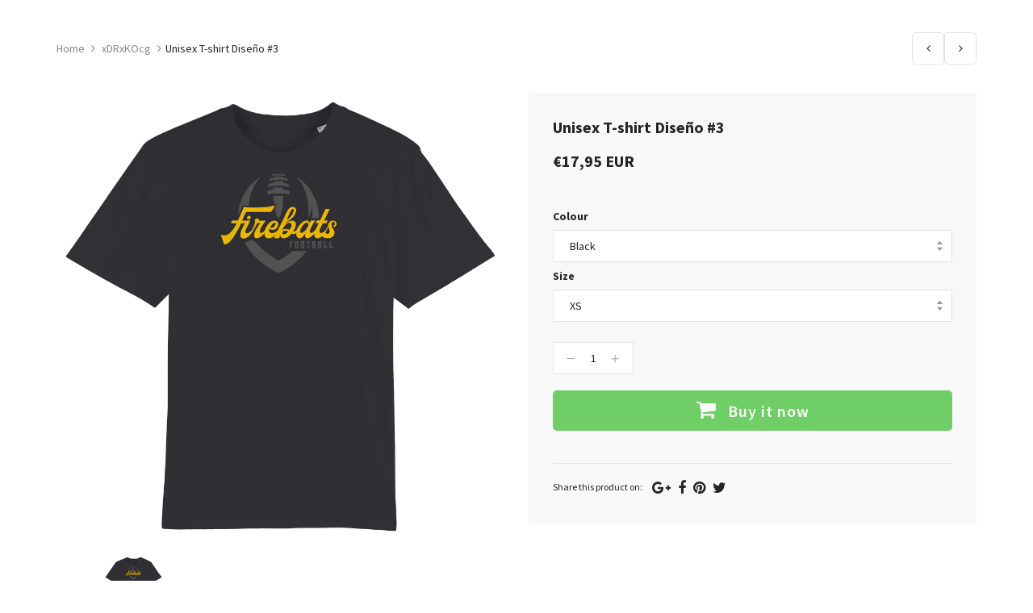

--- FILE ---
content_type: text/html; charset=utf-8
request_url: https://checkout.helloprint.com/collections/xdrxkocg/products/unisex-t-shirt-diseno-3
body_size: 37090
content:
<!doctype html>
<!--[if IE 8]><html class="no-js lt-ie9" lang="en"> <![endif]-->
<!--[if IE 9 ]><html class="ie9 no-js"> <![endif]-->
<!--[if (gt IE 9)|!(IE)]><!--> <html class="no-js"> <!--<![endif]-->
<head>

  <!-- Basic page needs ================================================== -->
  <meta charset="utf-8">
  <meta http-equiv="X-UA-Compatible" content="IE=edge">
	
  <!-- Title and description ================================================== -->
  <title>
  Unisex T-shirt Diseño #3 &ndash; Helloprint
  </title>

  

  <!-- Helpers ================================================== -->
  <!-- /snippets/social-meta-tags.liquid -->



<link rel="shortcut icon" href="//checkout.helloprint.com/cdn/shop/t/2/assets/favicon.png?v=148541105080016766921568720614" type="image/png" />

<link rel="apple-touch-icon-precomposed" href="//checkout.helloprint.com/cdn/shop/t/2/assets/icon-for-mobile.png?v=119771426832567494501568206159" />
<link rel="apple-touch-icon-precomposed" sizes="57x57" href="//checkout.helloprint.com/cdn/shop/t/2/assets/icon-for-mobile_57x57.png?v=119771426832567494501568206159" />
<link rel="apple-touch-icon-precomposed" sizes="60x60" href="//checkout.helloprint.com/cdn/shop/t/2/assets/icon-for-mobile_60x60.png?v=119771426832567494501568206159" />
<link rel="apple-touch-icon-precomposed" sizes="72x72" href="//checkout.helloprint.com/cdn/shop/t/2/assets/icon-for-mobile_72x72.png?v=119771426832567494501568206159" />
<link rel="apple-touch-icon-precomposed" sizes="76x76" href="//checkout.helloprint.com/cdn/shop/t/2/assets/icon-for-mobile_76x76.png?v=119771426832567494501568206159" />
<link rel="apple-touch-icon-precomposed" sizes="114x114" href="//checkout.helloprint.com/cdn/shop/t/2/assets/icon-for-mobile_114x114.png?v=119771426832567494501568206159" />
<link rel="apple-touch-icon-precomposed" sizes="120x120" href="//checkout.helloprint.com/cdn/shop/t/2/assets/icon-for-mobile_120x120.png?v=119771426832567494501568206159" />
<link rel="apple-touch-icon-precomposed" sizes="144x144" href="//checkout.helloprint.com/cdn/shop/t/2/assets/icon-for-mobile_144x144.png?v=119771426832567494501568206159" />
<link rel="apple-touch-icon-precomposed" sizes="152x152" href="//checkout.helloprint.com/cdn/shop/t/2/assets/icon-for-mobile_152x152.png?v=119771426832567494501568206159" />



  <meta property="og:type" content="product">
  <meta property="og:title" content="Unisex T-shirt Diseño #3">
  
  <meta property="og:image" content="http://checkout.helloprint.com/cdn/shop/products/one_pixel_s4lii3_2040e7ca-cf0e-4339-8856-b2942736c73d_grande.jpg?v=1638469295">
  <meta property="og:image:secure_url" content="https://checkout.helloprint.com/cdn/shop/products/one_pixel_s4lii3_2040e7ca-cf0e-4339-8856-b2942736c73d_grande.jpg?v=1638469295">
  
  <meta property="og:price:amount" content="17,95">
  <meta property="og:price:currency" content="EUR">


  <meta property="og:url" content="https://checkout.helloprint.com/products/unisex-t-shirt-diseno-3">
  <meta property="og:site_name" content="Helloprint">





<meta name="twitter:card" content="summary">

  <meta name="twitter:title" content="Unisex T-shirt Diseño #3">
  <meta name="twitter:description" content="">
  <meta name="twitter:image" content="https://checkout.helloprint.com/cdn/shop/products/one_pixel_s4lii3_2040e7ca-cf0e-4339-8856-b2942736c73d_medium.jpg?v=1638469295">
  <meta name="twitter:image:width" content="240">
  <meta name="twitter:image:height" content="240">


<meta name="robots" content="noindex">
  <link rel="canonical" href="https://checkout.helloprint.com/products/unisex-t-shirt-diseno-3">
  <meta name="viewport" content="width=device-width,initial-scale=1">
  <meta name="theme-color" content="#222222">
  <link rel="icon" href="//checkout.helloprint.com/cdn/shop/t/2/assets/favicon.png?v=148541105080016766921568720614" type="image/png" sizes="16x16">
  
  <!-- font -->
  













<script type="text/javascript">
  WebFontConfig = {
    google: { families: [ 
      
        'Source Sans Pro:100,200,300,400,500,600,700,800,900'
	  
      
      
      	
      		,
      	      
        'Source Sans Pro:100,200,300,400,500,600,700,800,900'
	  
      
      
      	
      		,
      	      
        'Source Sans Pro:100,200,300,400,500,600,700,800,900'
	  
      
      
      	
      		,
      	      
        'Source Sans Pro:100,200,300,400,500,600,700,800,900'
	  
    ] }
  };
  (function() {
    var wf = document.createElement('script');
    wf.src = ('https:' == document.location.protocol ? 'https' : 'http') +
      '://ajax.googleapis.com/ajax/libs/webfont/1/webfont.js';
    wf.type = 'text/javascript';
    wf.async = 'true';
    var s = document.getElementsByTagName('script')[0];
    s.parentNode.insertBefore(wf, s);
  })(); 
</script>

  
  <!-- CSS ================================================== -->
  

  <link href="//checkout.helloprint.com/cdn/shop/t/2/assets/timber_3.scss.css?v=96246372257133131581719140440" rel="stylesheet" type="text/css" media="all" />
  
  
  <link href="//checkout.helloprint.com/cdn/shop/t/2/assets/style.scss.css?v=150940768811519787261568204058" rel="stylesheet" type="text/css" media="all" />
  
  <link href="//checkout.helloprint.com/cdn/shop/t/2/assets/font-awesome.css?v=63684808038327842911568204012" rel="stylesheet" type="text/css" media="all" />
  <link href="//checkout.helloprint.com/cdn/shop/t/2/assets/slick.css?v=3972543548944711731568204029" rel="stylesheet" type="text/css" media="all" />
  <link href="//checkout.helloprint.com/cdn/shop/t/2/assets/magnific-popup.css?v=178212093968490411601568204024" rel="stylesheet" type="text/css" media="all" />
  
  <link href="//checkout.helloprint.com/cdn/shop/t/2/assets/awemenu.css?v=169387941486237807801568204058" rel="stylesheet" type="text/css" media="all" />
  
  
  <link href="//checkout.helloprint.com/cdn/shop/t/2/assets/main.css?v=161300795688779915121568664477" rel="stylesheet" type="text/css" media="all" />
  
  
  <link href="//checkout.helloprint.com/cdn/shop/t/2/assets/YouTubePopUp.css?v=50086304754840313921568203994" rel="stylesheet" type="text/css" media="all" />

  <link href="//checkout.helloprint.com/cdn/shop/t/2/assets/engo-customize.scss.css?v=56047028744030416791611266614" rel="stylesheet" type="text/css" media="all" />

  

  <!-- Header hook for plugins ================================================== -->
  <script>window.performance && window.performance.mark && window.performance.mark('shopify.content_for_header.start');</script><meta id="shopify-digital-wallet" name="shopify-digital-wallet" content="/26027458669/digital_wallets/dialog">
<meta name="shopify-checkout-api-token" content="9d9a2ebcaca195a4d95d94b92b406e07">
<meta id="in-context-paypal-metadata" data-shop-id="26027458669" data-venmo-supported="false" data-environment="production" data-locale="en_US" data-paypal-v4="true" data-currency="EUR">
<link rel="alternate" type="application/json+oembed" href="https://checkout.helloprint.com/products/unisex-t-shirt-diseno-3.oembed">
<script async="async" src="/checkouts/internal/preloads.js?locale=en-NL"></script>
<script id="apple-pay-shop-capabilities" type="application/json">{"shopId":26027458669,"countryCode":"NL","currencyCode":"EUR","merchantCapabilities":["supports3DS"],"merchantId":"gid:\/\/shopify\/Shop\/26027458669","merchantName":"Helloprint","requiredBillingContactFields":["postalAddress","email","phone"],"requiredShippingContactFields":["postalAddress","email","phone"],"shippingType":"shipping","supportedNetworks":["visa","maestro","masterCard","amex"],"total":{"type":"pending","label":"Helloprint","amount":"1.00"},"shopifyPaymentsEnabled":true,"supportsSubscriptions":true}</script>
<script id="shopify-features" type="application/json">{"accessToken":"9d9a2ebcaca195a4d95d94b92b406e07","betas":["rich-media-storefront-analytics"],"domain":"checkout.helloprint.com","predictiveSearch":true,"shopId":26027458669,"locale":"en"}</script>
<script>var Shopify = Shopify || {};
Shopify.shop = "hellomerchify.myshopify.com";
Shopify.locale = "en";
Shopify.currency = {"active":"EUR","rate":"1.0"};
Shopify.country = "NL";
Shopify.theme = {"name":"Teeperfect home1","id":76040831085,"schema_name":"Teeperfect","schema_version":"1.0.0","theme_store_id":null,"role":"main"};
Shopify.theme.handle = "null";
Shopify.theme.style = {"id":null,"handle":null};
Shopify.cdnHost = "checkout.helloprint.com/cdn";
Shopify.routes = Shopify.routes || {};
Shopify.routes.root = "/";</script>
<script type="module">!function(o){(o.Shopify=o.Shopify||{}).modules=!0}(window);</script>
<script>!function(o){function n(){var o=[];function n(){o.push(Array.prototype.slice.apply(arguments))}return n.q=o,n}var t=o.Shopify=o.Shopify||{};t.loadFeatures=n(),t.autoloadFeatures=n()}(window);</script>
<script id="shop-js-analytics" type="application/json">{"pageType":"product"}</script>
<script defer="defer" async type="module" src="//checkout.helloprint.com/cdn/shopifycloud/shop-js/modules/v2/client.init-shop-cart-sync_BN7fPSNr.en.esm.js"></script>
<script defer="defer" async type="module" src="//checkout.helloprint.com/cdn/shopifycloud/shop-js/modules/v2/chunk.common_Cbph3Kss.esm.js"></script>
<script defer="defer" async type="module" src="//checkout.helloprint.com/cdn/shopifycloud/shop-js/modules/v2/chunk.modal_DKumMAJ1.esm.js"></script>
<script type="module">
  await import("//checkout.helloprint.com/cdn/shopifycloud/shop-js/modules/v2/client.init-shop-cart-sync_BN7fPSNr.en.esm.js");
await import("//checkout.helloprint.com/cdn/shopifycloud/shop-js/modules/v2/chunk.common_Cbph3Kss.esm.js");
await import("//checkout.helloprint.com/cdn/shopifycloud/shop-js/modules/v2/chunk.modal_DKumMAJ1.esm.js");

  window.Shopify.SignInWithShop?.initShopCartSync?.({"fedCMEnabled":true,"windoidEnabled":true});

</script>
<script id="__st">var __st={"a":26027458669,"offset":3600,"reqid":"3463462f-7546-47df-9447-fb20a53ff24c-1769899564","pageurl":"checkout.helloprint.com\/collections\/xdrxkocg\/products\/unisex-t-shirt-diseno-3","u":"8f9e6cba10f9","p":"product","rtyp":"product","rid":6677462843501};</script>
<script>window.ShopifyPaypalV4VisibilityTracking = true;</script>
<script id="captcha-bootstrap">!function(){'use strict';const t='contact',e='account',n='new_comment',o=[[t,t],['blogs',n],['comments',n],[t,'customer']],c=[[e,'customer_login'],[e,'guest_login'],[e,'recover_customer_password'],[e,'create_customer']],r=t=>t.map((([t,e])=>`form[action*='/${t}']:not([data-nocaptcha='true']) input[name='form_type'][value='${e}']`)).join(','),a=t=>()=>t?[...document.querySelectorAll(t)].map((t=>t.form)):[];function s(){const t=[...o],e=r(t);return a(e)}const i='password',u='form_key',d=['recaptcha-v3-token','g-recaptcha-response','h-captcha-response',i],f=()=>{try{return window.sessionStorage}catch{return}},m='__shopify_v',_=t=>t.elements[u];function p(t,e,n=!1){try{const o=window.sessionStorage,c=JSON.parse(o.getItem(e)),{data:r}=function(t){const{data:e,action:n}=t;return t[m]||n?{data:e,action:n}:{data:t,action:n}}(c);for(const[e,n]of Object.entries(r))t.elements[e]&&(t.elements[e].value=n);n&&o.removeItem(e)}catch(o){console.error('form repopulation failed',{error:o})}}const l='form_type',E='cptcha';function T(t){t.dataset[E]=!0}const w=window,h=w.document,L='Shopify',v='ce_forms',y='captcha';let A=!1;((t,e)=>{const n=(g='f06e6c50-85a8-45c8-87d0-21a2b65856fe',I='https://cdn.shopify.com/shopifycloud/storefront-forms-hcaptcha/ce_storefront_forms_captcha_hcaptcha.v1.5.2.iife.js',D={infoText:'Protected by hCaptcha',privacyText:'Privacy',termsText:'Terms'},(t,e,n)=>{const o=w[L][v],c=o.bindForm;if(c)return c(t,g,e,D).then(n);var r;o.q.push([[t,g,e,D],n]),r=I,A||(h.body.append(Object.assign(h.createElement('script'),{id:'captcha-provider',async:!0,src:r})),A=!0)});var g,I,D;w[L]=w[L]||{},w[L][v]=w[L][v]||{},w[L][v].q=[],w[L][y]=w[L][y]||{},w[L][y].protect=function(t,e){n(t,void 0,e),T(t)},Object.freeze(w[L][y]),function(t,e,n,w,h,L){const[v,y,A,g]=function(t,e,n){const i=e?o:[],u=t?c:[],d=[...i,...u],f=r(d),m=r(i),_=r(d.filter((([t,e])=>n.includes(e))));return[a(f),a(m),a(_),s()]}(w,h,L),I=t=>{const e=t.target;return e instanceof HTMLFormElement?e:e&&e.form},D=t=>v().includes(t);t.addEventListener('submit',(t=>{const e=I(t);if(!e)return;const n=D(e)&&!e.dataset.hcaptchaBound&&!e.dataset.recaptchaBound,o=_(e),c=g().includes(e)&&(!o||!o.value);(n||c)&&t.preventDefault(),c&&!n&&(function(t){try{if(!f())return;!function(t){const e=f();if(!e)return;const n=_(t);if(!n)return;const o=n.value;o&&e.removeItem(o)}(t);const e=Array.from(Array(32),(()=>Math.random().toString(36)[2])).join('');!function(t,e){_(t)||t.append(Object.assign(document.createElement('input'),{type:'hidden',name:u})),t.elements[u].value=e}(t,e),function(t,e){const n=f();if(!n)return;const o=[...t.querySelectorAll(`input[type='${i}']`)].map((({name:t})=>t)),c=[...d,...o],r={};for(const[a,s]of new FormData(t).entries())c.includes(a)||(r[a]=s);n.setItem(e,JSON.stringify({[m]:1,action:t.action,data:r}))}(t,e)}catch(e){console.error('failed to persist form',e)}}(e),e.submit())}));const S=(t,e)=>{t&&!t.dataset[E]&&(n(t,e.some((e=>e===t))),T(t))};for(const o of['focusin','change'])t.addEventListener(o,(t=>{const e=I(t);D(e)&&S(e,y())}));const B=e.get('form_key'),M=e.get(l),P=B&&M;t.addEventListener('DOMContentLoaded',(()=>{const t=y();if(P)for(const e of t)e.elements[l].value===M&&p(e,B);[...new Set([...A(),...v().filter((t=>'true'===t.dataset.shopifyCaptcha))])].forEach((e=>S(e,t)))}))}(h,new URLSearchParams(w.location.search),n,t,e,['guest_login'])})(!0,!0)}();</script>
<script integrity="sha256-4kQ18oKyAcykRKYeNunJcIwy7WH5gtpwJnB7kiuLZ1E=" data-source-attribution="shopify.loadfeatures" defer="defer" src="//checkout.helloprint.com/cdn/shopifycloud/storefront/assets/storefront/load_feature-a0a9edcb.js" crossorigin="anonymous"></script>
<script data-source-attribution="shopify.dynamic_checkout.dynamic.init">var Shopify=Shopify||{};Shopify.PaymentButton=Shopify.PaymentButton||{isStorefrontPortableWallets:!0,init:function(){window.Shopify.PaymentButton.init=function(){};var t=document.createElement("script");t.src="https://checkout.helloprint.com/cdn/shopifycloud/portable-wallets/latest/portable-wallets.en.js",t.type="module",document.head.appendChild(t)}};
</script>
<script data-source-attribution="shopify.dynamic_checkout.buyer_consent">
  function portableWalletsHideBuyerConsent(e){var t=document.getElementById("shopify-buyer-consent"),n=document.getElementById("shopify-subscription-policy-button");t&&n&&(t.classList.add("hidden"),t.setAttribute("aria-hidden","true"),n.removeEventListener("click",e))}function portableWalletsShowBuyerConsent(e){var t=document.getElementById("shopify-buyer-consent"),n=document.getElementById("shopify-subscription-policy-button");t&&n&&(t.classList.remove("hidden"),t.removeAttribute("aria-hidden"),n.addEventListener("click",e))}window.Shopify?.PaymentButton&&(window.Shopify.PaymentButton.hideBuyerConsent=portableWalletsHideBuyerConsent,window.Shopify.PaymentButton.showBuyerConsent=portableWalletsShowBuyerConsent);
</script>
<script data-source-attribution="shopify.dynamic_checkout.cart.bootstrap">document.addEventListener("DOMContentLoaded",(function(){function t(){return document.querySelector("shopify-accelerated-checkout-cart, shopify-accelerated-checkout")}if(t())Shopify.PaymentButton.init();else{new MutationObserver((function(e,n){t()&&(Shopify.PaymentButton.init(),n.disconnect())})).observe(document.body,{childList:!0,subtree:!0})}}));
</script>
<link id="shopify-accelerated-checkout-styles" rel="stylesheet" media="screen" href="https://checkout.helloprint.com/cdn/shopifycloud/portable-wallets/latest/accelerated-checkout-backwards-compat.css" crossorigin="anonymous">
<style id="shopify-accelerated-checkout-cart">
        #shopify-buyer-consent {
  margin-top: 1em;
  display: inline-block;
  width: 100%;
}

#shopify-buyer-consent.hidden {
  display: none;
}

#shopify-subscription-policy-button {
  background: none;
  border: none;
  padding: 0;
  text-decoration: underline;
  font-size: inherit;
  cursor: pointer;
}

#shopify-subscription-policy-button::before {
  box-shadow: none;
}

      </style>

<script>window.performance && window.performance.mark && window.performance.mark('shopify.content_for_header.end');</script>
  <!-- /snippets/oldIE-js.liquid -->


<!--[if lt IE 9]>
<script src="//cdnjs.cloudflare.com/ajax/libs/html5shiv/3.7.2/html5shiv.min.js" type="text/javascript"></script>
<script src="//checkout.helloprint.com/cdn/shop/t/2/assets/respond.min.js?v=95960403441832019361568204026" type="text/javascript"></script>
<link href="//checkout.helloprint.com/cdn/shop/t/2/assets/respond-proxy.html" id="respond-proxy" rel="respond-proxy" />
<link href="//checkout.helloprint.com/search?q=c201e33679716b34b740b25ab8651417" id="respond-redirect" rel="respond-redirect" />
<script src="//checkout.helloprint.com/search?q=c201e33679716b34b740b25ab8651417" type="text/javascript"></script>
<![endif]-->



  <script src="//ajax.googleapis.com/ajax/libs/jquery/1.11.0/jquery.min.js" type="text/javascript"></script>
  <script src="//checkout.helloprint.com/cdn/shopifycloud/storefront/assets/themes_support/api.jquery-7ab1a3a4.js" type="text/javascript"></script>
  <script src="//checkout.helloprint.com/cdn/shop/t/2/assets/modernizr.min.js?v=170583868966104506851568204024" type="text/javascript"></script>
  <script src="//checkout.helloprint.com/cdn/shopifycloud/storefront/assets/themes_support/option_selection-b017cd28.js" type="text/javascript"></script>
  <!-- elevateZoom -->
  <script src="//checkout.helloprint.com/cdn/shop/t/2/assets/jquery.elevateZoom-3.0.8.min.js?v=84862963095677013161568204018" type="text/javascript"></script>
  <script src="//checkout.helloprint.com/cdn/shop/t/2/assets/jpreloader.js?v=66226905637123513171568204058" type="text/javascript"></script>
  <script src="//checkout.helloprint.com/cdn/shop/t/2/assets/slick.min.js?v=171369436777625618661568204029" type="text/javascript"></script>

  <script src="//checkout.helloprint.com/cdn/shop/t/2/assets/YouTubePopUp.jquery.js?v=11007546690761521761568203994" type="text/javascript"></script>
  
  

<script>
  window.ajax_cart = true;
  window.money_format = '€{{amount_with_comma_separator}} EUR';
  window.shop_currency = 'EUR';
  window.show_multiple_currencies = true;
  window.loading_url = "//checkout.helloprint.com/cdn/shop/t/2/assets/loader.gif?v=22691359557008424711568204022";
  window.use_color_swatch = true;
  window.product_image_resize = true;
  window.enable_sidebar_multiple_choice = true;

  window.file_url = "//checkout.helloprint.com/cdn/shop/files/?v=645";
  window.asset_url = "";
  window.images_size = {
    is_crop: true,
    ratio_width : 1,
    ratio_height : 1,
  };
  window.inventory_text = {
    in_stock: "In Stock",
    many_in_stock: "Translation missing: en.products.product.many_in_stock",
    out_of_stock: "Out Of Stock",
    add_to_cart: "Add to Cart",
    sold_out: "Sold Out",
    unavailable: "Unavailable"
  };

  window.sidebar_toggle = {
    show_sidebar_toggle: "Translation missing: en.general.sidebar_toggle.show_sidebar_toggle",
    hide_sidebar_toggle: "Translation missing: en.general.sidebar_toggle.hide_sidebar_toggle"
  };

</script>

  
  
  
<!-- /snippets/social-meta-tags.liquid -->



<link rel="shortcut icon" href="//checkout.helloprint.com/cdn/shop/t/2/assets/favicon.png?v=148541105080016766921568720614" type="image/png" />

<link rel="apple-touch-icon-precomposed" href="//checkout.helloprint.com/cdn/shop/t/2/assets/icon-for-mobile.png?v=119771426832567494501568206159" />
<link rel="apple-touch-icon-precomposed" sizes="57x57" href="//checkout.helloprint.com/cdn/shop/t/2/assets/icon-for-mobile_57x57.png?v=119771426832567494501568206159" />
<link rel="apple-touch-icon-precomposed" sizes="60x60" href="//checkout.helloprint.com/cdn/shop/t/2/assets/icon-for-mobile_60x60.png?v=119771426832567494501568206159" />
<link rel="apple-touch-icon-precomposed" sizes="72x72" href="//checkout.helloprint.com/cdn/shop/t/2/assets/icon-for-mobile_72x72.png?v=119771426832567494501568206159" />
<link rel="apple-touch-icon-precomposed" sizes="76x76" href="//checkout.helloprint.com/cdn/shop/t/2/assets/icon-for-mobile_76x76.png?v=119771426832567494501568206159" />
<link rel="apple-touch-icon-precomposed" sizes="114x114" href="//checkout.helloprint.com/cdn/shop/t/2/assets/icon-for-mobile_114x114.png?v=119771426832567494501568206159" />
<link rel="apple-touch-icon-precomposed" sizes="120x120" href="//checkout.helloprint.com/cdn/shop/t/2/assets/icon-for-mobile_120x120.png?v=119771426832567494501568206159" />
<link rel="apple-touch-icon-precomposed" sizes="144x144" href="//checkout.helloprint.com/cdn/shop/t/2/assets/icon-for-mobile_144x144.png?v=119771426832567494501568206159" />
<link rel="apple-touch-icon-precomposed" sizes="152x152" href="//checkout.helloprint.com/cdn/shop/t/2/assets/icon-for-mobile_152x152.png?v=119771426832567494501568206159" />



  <meta property="og:type" content="product">
  <meta property="og:title" content="Unisex T-shirt Diseño #3">
  
  <meta property="og:image" content="http://checkout.helloprint.com/cdn/shop/products/one_pixel_s4lii3_2040e7ca-cf0e-4339-8856-b2942736c73d_grande.jpg?v=1638469295">
  <meta property="og:image:secure_url" content="https://checkout.helloprint.com/cdn/shop/products/one_pixel_s4lii3_2040e7ca-cf0e-4339-8856-b2942736c73d_grande.jpg?v=1638469295">
  
  <meta property="og:price:amount" content="17,95">
  <meta property="og:price:currency" content="EUR">


  <meta property="og:url" content="https://checkout.helloprint.com/products/unisex-t-shirt-diseno-3">
  <meta property="og:site_name" content="Helloprint">





<meta name="twitter:card" content="summary">

  <meta name="twitter:title" content="Unisex T-shirt Diseño #3">
  <meta name="twitter:description" content="">
  <meta name="twitter:image" content="https://checkout.helloprint.com/cdn/shop/products/one_pixel_s4lii3_2040e7ca-cf0e-4339-8856-b2942736c73d_medium.jpg?v=1638469295">
  <meta name="twitter:image:width" content="240">
  <meta name="twitter:image:height" content="240">


<meta name="robots" content="noindex">
<meta name="p:domain_verify" content="20c7cfcfbc724e77281df2491a423c38"/>
  <link href="//checkout.helloprint.com/cdn/shop/t/2/assets/shopstorm-apps.scss.css?v=109754609985387627131568204058" rel="stylesheet" type="text/css" media="all" />
  <!-- Algolia head -->
    <script src="//checkout.helloprint.com/cdn/shop/t/2/assets/algolia_config.js?v=151302792329022181551719140439" type="text/javascript"></script>






<script type="text/template" id="template_algolia_money_format">€{{amount_with_comma_separator}}
</script>
<script type="text/template" id="template_algolia_current_collection_id">{
    "currentCollectionID": 270375157869
}
</script>
<script type="text/template" id="template_algolia_autocomplete"><div class="
  aa-columns-container

  [[# with.articles ]] aa-with-articles [[/ with.articles ]]
  [[^ with.articles ]] aa-without-articles [[/ with.articles ]]

  [[# with.collections ]] aa-with-collections [[/ with.collections ]]
  [[^ with.collections ]] aa-without-collections [[/ with.collections ]]

  [[# with.footer ]] aa-with-footer [[/ with.footer ]]
  [[^ with.footer ]] aa-without-footer [[/ with.footer ]]

  [[# with.poweredBy ]] aa-with-powered-by [[/ with.poweredBy ]]
  [[^ with.poweredBy ]] aa-without-powered-by [[/ with.poweredBy ]]

  [[# with.products ]] aa-with-products [[/ with.products ]]
  [[^ with.products ]] aa-without-products [[/ with.products ]]

  [[# with.pages ]] aa-with-pages [[/ with.pages ]]
  [[^ with.pages ]] aa-without-pages [[/ with.pages ]]
">
  <div class="aa-dataset-products aa-right-column"></div>

  <div class="aa-left-column">
    <div class="aa-collections">
      <div class="aa-collections-header">
        Collections
      </div>
      <div class="aa-dataset-collections"></div>
    </div>

    <div class="aa-articles">
      <div class="aa-articles-header">
        Blog posts
      </div>
      <div class="aa-dataset-articles"></div>
    </div>

    <div class="aa-pages">
      <div class="aa-pages-header">
        Pages
      </div>
      <div class="aa-dataset-pages"></div>
    </div>

    <div class="aa-powered-by">
      <a
        class="aa-powered-by-logo"
        href="https://www.algolia.com/?utm_source=shopify&utm_medium=link&utm_campaign=autocomplete-[[ storeName ]]"
      ></a>
    </div>
  </div>
</div>
</script>
<script type="text/template" id="template_algolia_autocomplete.css">.algolia-autocomplete {
  box-sizing: border-box;

  background: white;
  border: 1px solid #CCC;
  border-top: 2px solid [[ colors.main ]];

  z-index: 10000 !important;

  color: black;

  text-align: left;
}

.aa-dropdown-menu .aa-highlight {
  color: black;
  font-weight: bold;
}

.aa-dropdown-menu .aa-cursor {
  cursor: pointer;
  background: #f8f8f8;
}

/* Resets */
.aa-dropdown-menu div,
.aa-dropdown-menu p,
.aa-dropdown-menu span,
.aa-dropdown-menu a {
  box-sizing: border-box;

  margin: 0;
  padding: 0;

  line-height: 1;
  font-size: initial;
}

/* Links */
.aa-dropdown-menu a,
.aa-dropdown-menu a:hover,
.aa-dropdown-menu a:focus,
.aa-dropdown-menu a:active {
  font-weight: initial;
  font-style: initial;
  text-decoration: initial;

  color: [[ colors.main ]];
}

.aa-dropdown-menu a:hover,
.aa-dropdown-menu a:focus,
.aa-dropdown-menu a:active {
  text-decoration: underline;
}

/* Column layout */
.aa-dropdown-menu .aa-left-column,
.aa-dropdown-menu .aa-right-column {
  position: relative;

  padding: 24px 24px 0 24px;
}

.aa-dropdown-menu-size-xs .aa-left-column,
.aa-dropdown-menu-size-xs .aa-right-column,
.aa-dropdown-menu-size-sm .aa-left-column,
.aa-dropdown-menu-size-sm .aa-right-column {
  padding: 24px 12px 0 12px;
}

.aa-dropdown-menu .aa-with-powered-by .aa-left-column {
  padding-bottom: 48px;
}

.aa-dropdown-menu-size-xs .aa-left-column,
.aa-dropdown-menu-size-sm .aa-left-column {
  padding-top: 0;
  padding-bottom: 32px;
}

.aa-dropdown-menu-size-xs .aa-without-powered-by .aa-left-column,
.aa-dropdown-menu-size-sm .aa-without-powered-by .aa-left-column {
  padding-bottom: 0;
}

.aa-dropdown-menu-size-lg .aa-columns-container {
  direction: rtl;

  width: 100%;

  display: table;
  table-layout: fixed;
}

.aa-dropdown-menu-size-lg .aa-left-column,
.aa-dropdown-menu-size-lg .aa-right-column {
  display: table-cell;
  direction: ltr;
  vertical-align: top;
}

.aa-dropdown-menu-size-lg .aa-left-column {
  width: 30%;
}

.aa-dropdown-menu-size-lg .aa-without-articles.aa-without-collections .aa-left-column {
  display: none;
}

.aa-dropdown-menu-size-lg .aa-without-products .aa-left-column {
  width: 100%;
}

.aa-dropdown-menu-size-lg .aa-right-column {
  width: 70%;
  border-left: 1px solid #ebebeb;

  padding-bottom: 64px;
}

.aa-dropdown-menu-size-lg .aa-without-footer .aa-right-column {
  padding-bottom: 0;
}

.aa-dropdown-menu-size-lg .aa-without-articles.aa-without-collections .aa-right-column {
  width: 100%;
  border-left: none;
}

.aa-dropdown-menu-size-lg .aa-without-products .aa-right-column {
  display: none;
}

/* Products group */
.aa-dropdown-menu .aa-dataset-products .aa-suggestions:after {
  content: '';
  display: block;
  clear: both;
}

.aa-dropdown-menu .aa-without-products .aa-dataset-products {
  display: none;
}

.aa-dropdown-menu .aa-products-empty {
  margin-bottom: 16px;
}

.aa-dropdown-menu .aa-products-empty .aa-no-result {
  color: [[ colors.secondary ]];
}

.aa-dropdown-menu .aa-products-empty .aa-see-all {
  margin-top: 8px;
}

/* Product */
.aa-dropdown-menu .aa-dataset-products .aa-suggestion {
  float: left;

  width: 50%;

  margin-bottom: 16px;
  margin-top: -4px; /* -$v_padding */
}

.aa-dropdown-menu-size-xs .aa-dataset-products .aa-suggestion,
.aa-dropdown-menu-size-sm .aa-dataset-products .aa-suggestion {
  width: 100%;
}

.aa-dropdown-menu .aa-product {
  position: relative;
  min-height: 56px; /* $img_size + 2 * $v_padding */

  padding: 4px 16px; /* $v_padding, $h_padding */
}

.aa-dropdown-menu .aa-product-picture {
  position: absolute;

  width: 48px; /* $img_size */
  height: 48px; /* $img_size */

  top: 4px; /* $v_padding */
  left: 16px; /* $h_padding */

  background-position: center center;
  background-size: contain;
  background-repeat: no-repeat;
}

.aa-dropdown-menu .aa-product-text {
  margin-left: 64px; /* $img_size + $h_padding */
}

.aa-dropdown-menu-size-xs .aa-product {
  padding: 4px;
}

.aa-dropdown-menu-size-xs .aa-product-picture {
  display: none;
}

.aa-dropdown-menu-size-xs .aa-product-text {
  margin: 0;
}

.aa-dropdown-menu .aa-product-info {
  font-size: 0.85em;
  color: [[ colors.secondary ]];
}

.aa-dropdown-menu .aa-product-info .aa-highlight {
  font-size: 1em;
}

.aa-dropdown-menu .aa-product-price {
  color: [[ colors.main ]];
}

.aa-dropdown-menu .aa-product-title,
.aa-dropdown-menu .aa-product-info {
  width: 100%;

  margin-top: -0.4em;

  white-space: nowrap;
  overflow: hidden;
  text-overflow: ellipsis;

  line-height: 1.5;
}

/* Collections, Articles & Pages */
.aa-dropdown-menu .aa-without-collections .aa-collections {
  display: none;
}

.aa-dropdown-menu .aa-without-articles .aa-articles {
  display: none;
}

.aa-dropdown-menu .aa-without-pages .aa-pages {
  display: none;
}

.aa-dropdown-menu .aa-collections,
.aa-dropdown-menu .aa-articles,
.aa-dropdown-menu .aa-pages {
  margin-bottom: 24px;
}

.aa-dropdown-menu .aa-collections-empty .aa-no-result,
.aa-dropdown-menu .aa-articles-empty .aa-no-result,
.aa-dropdown-menu .aa-pages-empty .aa-no-result {
  opacity: 0.7;
}

.aa-dropdown-menu .aa-collections-header,
.aa-dropdown-menu .aa-articles-header,
.aa-dropdown-menu .aa-pages-header {
  margin-bottom: 8px;

  text-transform: uppercase;
  font-weight: bold;
  font-size: 0.8em;

  color: [[ colors.secondary ]];
}

.aa-dropdown-menu .aa-collection,
.aa-dropdown-menu .aa-article,
.aa-dropdown-menu .aa-page {
  padding: 4px;
}

/* Footer */

.aa-dropdown-menu .aa-footer {
  display: block;

  width: 100%;

  position: absolute;
  left: 0;
  bottom: 0;

  padding: 16px 48px;

  background-color: #f8f8f8;
}

.aa-dropdown-menu-size-xs .aa-footer,
.aa-dropdown-menu-size-sm .aa-footer,
.aa-dropdown-menu-size-md .aa-footer {
  display: none;
}

/* Powered By */

.aa-dropdown-menu .aa-without-powered-by .aa-powered-by {
  display: none;
}

.aa-dropdown-menu .aa-powered-by {
  width: 100%;

  position: absolute;
  left: 0;
  bottom: 16px;

  text-align: center;
  font-size: 0.8em;
  color: [[ colors.secondary ]];
}

.aa-dropdown-menu .aa-powered-by-logo {
  display: inline-block;

  width: 142px;
  height: 24px;

  margin-bottom: -6px;

  background-position: center center;
  background-size: contain;
  background-repeat: no-repeat;
  background-image: url([data-uri]);
}
</script>
<script type="text/template" id="template_algolia_autocomplete_pages_empty"><div class="aa-pages-empty">
  <div class="aa-no-result">
    [[ translations.noPageFound ]]
  </div>
</div>
</script>
<script type="text/template" id="template_algolia_autocomplete_page"><div class="aa-page">
  <div class="aa-picture" style="background-image: url('[[# helpers.iconImage ]][[/ helpers.iconImage ]]')"></div>
  <div class="aa-text">
    <span class="aa-title">[[& _highlightResult.title.value ]]</span>
  </div>
</div>
</script>
<script type="text/template" id="template_algolia_autocomplete_collection"><div class="aa-collection">
  <div class="aa-picture" style="background-image: url('[[# helpers.iconImage ]][[/ helpers.iconImage ]]')"></div>
  <div class="aa-text">
    <span class="aa-title">[[& _highlightResult.title.value ]]</span>
  </div>
</div>
</script>
<script type="text/template" id="template_algolia_autocomplete_collections_empty"><div class="aa-collections-empty">
  <div class="aa-no-result">
    [[ translations.noCollectionFound ]]
  </div>
</div>
</script>
<script type="text/template" id="template_algolia_autocomplete_article"><div class="aa-article">
  <div class="aa-text">
    <span class="aa-title">[[& _highlightResult.title.value ]]</span>
  </div>
</div>
</script>
<script type="text/template" id="template_algolia_autocomplete_articles_empty"><div class="aa-articles-empty">
  <div class="aa-no-result">
    No article found
  </div>
</div>
</script>
<script type="text/template" id="template_algolia_autocomplete_product"><div data-algolia-index="[[ _index ]]" data-algolia-position="[[ _position ]]" data-algolia-queryid="[[ queryID ]]" data-algolia-objectid="[[ objectID ]]" class="aa-product">
  <div class="aa-product-picture" style="background-image: url('[[# helpers.thumbImage ]][[/ helpers.thumbImage ]]')"></div>
  <div class="aa-product-text">
    <p class="aa-product-title">
      [[# helpers.fullHTMLTitle ]][[/ helpers.fullHTMLTitle ]]
    </p>
    <p class="aa-product-info">
      [[# product_type ]]
        [[& _highlightResult.product_type.value ]]
      [[/ product_type ]]
      [[# vendor ]]
        [[# helpers.by ]] [[& _highlightResult.vendor.value ]] [[/ helpers.by ]]
      [[/ vendor ]]
    </p>
    <p class="aa-product-price">
      [[# helpers.autocompletePrice ]][[/ helpers.autocompletePrice ]]
    </p>
  </div>
</div>
</script>
<script type="text/template" id="template_algolia_autocomplete_products_empty"><div class="aa-products-empty">
  <p class="aa-no-result">
    [[# helpers.no_result_for ]] "[[ query ]]" [[/ helpers.no_result_for]]
  </p>

  <p class="aa-see-all">
    <a href="/search?q=">
      [[ translations.allProducts ]]
    </a>
  </p>
</div>
</script>
<script type="text/template" id="template_algolia_autocomplete_footer"><div class="aa-footer">
  [[ translations.allProducts ]]
  <a class="aa-footer-link" href="/search?q=[[ query ]]">
    [[ translations.matching ]]
    <span class="aa-query">
      "[[ query ]]"
    </span>
  </a>
  (<span class="aa-nbhits">[[# helpers.formatNumber ]][[ nbHits ]][[/ helpers.formatNumber ]]</span>)
</div>
</script>
<script type="text/template" id="template_algolia_instant_search"><div class="ais-page">
  <div class="ais-facets-button">
    Show filters
  </div>
  <div class="ais-facets">
      <div class="ais-clear-refinements-container"></div>
      <div class="ais-current-refined-values-container"></div>
    [[# facets ]]
      <div class="ais-facet-[[ type ]] ais-facet-[[ escapedName ]]">
        <div class="ais-range-slider--header ais-facet--header ais-header">[[ title ]]</div>
        <div class="ais-facet-[[ escapedName ]]-container"></div>
      </div>
    [[/ facets ]]
  </div>
  <div class="ais-block">
    <div class="ais-input">
      <div class="ais-input--label">
        [[ translations.search ]]
      </div>
      <div class="ais-search-box-container"></div>
      <div class="ais-input-button">
        <div class="ais-clear-input-icon"></div>
        <a title="Search by Algolia - Click to know more" href="https://www.algolia.com/?utm_source=shopify&utm_medium=link&utm_campaign=instantsearch-[[ storeName ]]">
          <div class="ais-algolia-icon"></div>
        </a>
      </div>
    </div>
    <div class="ais-search-header">
      <div class="ais-stats-container"></div>
      <div class="ais-change-display">
        <span class="ais-change-display-block ais-change-display-selected"><i class="fa fa-th-large"></i></span>
        <span class="ais-change-display-list"><i class="fa fa-th-list"></i></span>
      </div>
      <div class="ais-sort">
        [[# multipleSortOrders ]]
        [[ translations.sortBy ]] <span class="ais-sort-orders-container"></span>
        [[/ multipleSortOrders ]]

        [[^ multipleSortOrders ]]
        [[ translations.sortBy ]] [[ translations.relevance ]]
        [[/ multipleSortOrders ]]
      </div>
    </div>
    <div class="ais-hits-container ais-results-as-block"></div>
  </div>
  <div class="ais-pagination-container"></div>
</div>
</script>
<script type="text/template" id="template_algolia_instant_search.css">.ais-page .aa-highlight {
  color: black;
  font-weight: bold;
}

/* Resets */
.ais-page div,
.ais-page p,
.ais-page span,
.ais-page a,
.ais-page ul,
.ais-page li,
.ais-page input {
  box-sizing: border-box;

  margin: 0;
  padding: 0;

  line-height: 1;
  font-size: initial;
}

.ais-page ol,
.ais-page ul {
  list-style: none;
}

.ais-page input {
  padding-left: 24px !important;
}

/* Links */
.ais-page .ais-link,
.ais-page a,
.ais-page a:hover,
.ais-page a:focus,
.ais-page a:active {
  font-weight: initial;
  font-style: initial;
  text-decoration: initial;

  color: [[ colors.main ]];

  cursor: pointer;
}

.ais-page a:hover,
.ais-page a:focus,
.ais-page a:active,
.ais-page .ais-link:hover {
  text-decoration: underline;
}

/* Columns */
.ais-page .ais-facets {
  width: 25%;
  float: left;
  padding-right: 8px;
  position: relative;
}

.ais-page .ais-block {
  width: 75%;
  float: right;
  padding-left: 8px;
}

.ais-results-size-xs .ais-page .ais-facets,
.ais-results-size-xs .ais-page .ais-block,
.ais-results-size-sm .ais-page .ais-facets,
.ais-results-size-sm .ais-page .ais-block {
  width: 100%;
  padding-left: 0px;
}

.ais-page .ais-Pagination-list {
  clear: both;
}

/* Refine button */
.ais-page .ais-facets-button {
  display: none;

  margin: 16px 0;
  padding: 8px;

  border: 1px solid #e0e0e0;
  text-align: center;

  cursor: pointer;
}

.ais-results-size-xs .ais-page .ais-facets-button,
.ais-results-size-sm .ais-page .ais-facets-button {
  display: block;
}

.ais-results-size-xs .ais-page .ais-facets,
.ais-results-size-sm .ais-page .ais-facets {
  display: none;
}

.ais-results-size-xs .ais-page .ais-facets__shown,
.ais-results-size-sm .ais-page .ais-facets__shown {
  display: block;
}

/* Facets */
.ais-page .ais-facet {
  border: solid #e0e0e0;
  border-width: 0 1px 1px;

  margin-bottom: 16px;
  padding: 8px;

  color: #636363;
}

.ais-page .ais-facet a,
.ais-page .ais-facet a:hover,
.ais-page .ais-facet a:focus,
.ais-page .ais-facet a:active {
  color: #666;
}

.ais-page .ais-facet--header {
  border: solid #e0e0e0;
  border-width: 1px 1px 0;

  padding: 6px 8px;

  background: #f4f4f4;

  font-size: 0.95em;
  color: #757575;
  text-transform: uppercase;
}

.ais-page .ais-facet--body {
  padding: 8px;
}

.ais-page .ais-facet--item {
  position: relative;
  width: 100%;

  padding: 6px 50px 6px 0;

  cursor: pointer;
}

.ais-page .ais-facet--label {
  display: inline-block;
  margin-top: -0.15em;
  margin-bottom: -0.15em;

  width: 100%;

  white-space: nowrap;
  overflow: hidden;
  text-overflow: ellipsis;

  cursor: pointer;

  line-height: 1.3;
}

.ais-page .ais-facet--count {
  [[#distinct]]
    display: none;
  [[/distinct]]

  position: absolute;

  top: 6px;
  right: 0px;

  color: [[ colors.secondary ]];
}

.ais-page .ais-RefinementList-item--selected {
  font-weight: bold;
}

.ais-page .ais-RefinementList-item--selected,
.ais-page .ais-facet--item:hover {
  margin-left: -8px;
  padding-left: 4px;
  padding-right: 42px;

  border-left: 4px solid [[ colors.main ]];
}

.ais-page .ais-RefinementList-item--selected .ais-facet--count,
.ais-page .ais-facet--item:hover .ais-facet--count {
  right: -8px;
}

.ais-page .ais-CurrentRefinements {
  position: relative;
}

.ais-page .ais-CurrentRefinements--header {
  padding-right: 72px;
}

.ais-page .ais-clear-refinements-container {
  position: absolute;
  right: 11px;
  top: 1px;
}

.ais-page .ais-ClearRefinements-button {
  border: 0;
  background: 0;
  color: #666;
}

.ais-page .ais-ClearRefinements-button:hover {
  text-decoration: underline;
}

.ais-page .ais-CurrentRefinements-label {
  display: table;

  width: 100%;
  margin: 4px 0;

  border: 1px solid #e0e0e0;

  cursor: pointer;
}

.ais-page .ais-CurrentRefinements-label:before {
  content: '\2a2f';
  display: table-cell;
  vertical-align: middle;

  width: 0;
  padding: 4px 6px;

  background: #e0e0e0;
}

.ais-page .ais-CurrentRefinements-label div {
  display: inline;
}

.ais-page .ais-CurrentRefinements-label > div {
  display: table-cell;
  vertical-align: middle;

  margin-top: -0.15em;
  margin-bottom: -0.15em;
  padding: 4px 6px;

  background: #f4f4f4;

  width: 100%;
  max-width: 1px;

  white-space: nowrap;
  overflow: hidden;
  text-overflow: ellipsis;

  line-height: 1.3;
}

.ais-page .ais-CurrentRefinements-label:hover {
  text-decoration: none;
}

.ais-page .ais-CurrentRefinements-label:hover > div {
  text-decoration: line-through;
}

.ais-page .ais-CurrentRefinements-label {
  font-weight: bold;
}

.ais-RangeSlider .rheostat-tooltip {
  display: none;
  background: transparent;
  position: absolute;
  font-size: 0.8em;
  transform: translate(-50%, -100%);
  left: 50%;
  line-height: 1.5em;
  text-align: center;
}

.ais-page .ais-current-refined-values--link {
  display: table;
  width: 100%;
  margin: 4px 0;
  border: 1px solid #e0e0e0;
  cursor: pointer;
}

.ais-page .ais-current-refined-values--link:hover {
  text-decoration: none;
}

.ais-page .ais-current-refined-values--link:before {
  content: '\2a2f';
  display: table-cell;
  vertical-align: middle;
  width: 0;
  padding: 4px 6px;
  background: #e0e0e0;
}

.ais-page .ais-current-refined-values--link div {
  display: inline;
}

.ais-page .ais-current-refined-values--link > div {
  display: table-cell;
  vertical-align: middle;
  margin-top: -0.15em;
  margin-bottom: -0.15em;
  padding: 4px 6px;
  background: #f4f4f4;
  width: 100%;
  max-width: 1px;
  white-space: nowrap;
  overflow: hidden;
  text-overflow: ellipsis;
  line-height: 1.3;
}

.ais-page .ais-current-refined-values--link:hover > div {
  text-decoration: line-through;
}

.ais-page .ais-current-refined-values--label {
  font-weight: bold;
}

.ais-RangeSlider .rheostat-handle:hover .rheostat-tooltip {
  display: block;
}

.ais-RangeSlider .rheostat-handle {
  background: #fff;
  border-radius: 50%;
  cursor: grab;
  height: 20px;
  outline: none;
  transform: translate(-50%, calc(-50% + -3px));
  border: 1px solid #ccc;
  width: 20px;
  z-index: 1;
}

.ais-RangeSlider .rheostat-value {
  padding-top: 15px;
  font-size: 0.8em;
  transform: translateX(-50%);
  position: absolute;
}

.ais-RangeSlider .rheostat-horizontal {
  cursor: pointer;
  margin: 16px 16px 24px;
}

.ais-RangeSlider .rheostat-background {
  background-color: rgba(65, 66, 71, 0.08);
  border: 1px solid #ddd;
  height: 6px;
}

.ais-RangeSlider .rheostat-progress {
  background-color: [[ colors.main ]];
  cursor: pointer;
  height: 4px;
  top: 1px;
  position: absolute;
}

.ais-RangeSlider .rheostat-marker-horizontal {
  background: #ddd;
  width: 1px;
  height: 5px;
  pointer-events: none;
}

.ais-RangeSlider .rheostat-marker-large {
  background: #ddd;
  width: 2px;
  height: 12px;
}

/* Search box */

.ais-page .ais-input {
  display: table;
  width: 100%;

  border: 2px solid [[ colors.main ]];
}

.ais-page .ais-input--label {
  display: table-cell;
  vertical-align: middle;

  width: 0;

  padding: 8px;
  padding-right: 24px;

  white-space: nowrap;
  color: white;
  background: [[ colors.main ]];
}

.ais-results-size-xs .ais-page .ais-input--label {
  display: none;
}

.ais-page .ais-search-box-container {
  display: table-cell;
  width: 100%;
  vertical-align: middle;
}

.ais-page .ais-SearchBox-input {
  width: 100%;
  padding: 8px 16px 8px 4px;

  border: none;
}

.ais-page .ais-SearchBox-input::-ms-clear {
  display: none;
  width: 0;
  height: 0;
}

.ais-page .ais-SearchBox-input,
.ais-page .ais-SearchBox-input:focus {
  outline: 0;
  box-shadow: none;

  height: 32px;
  padding: 0 8px;
}

.ais-page .ais-input-button {
  display: table-cell;
  vertical-align: middle;

  width: 0;
  padding: 4px 8px;
}

.ais-page .ais-clear-input-icon,
.ais-page .ais-algolia-icon {
  background-size: contain;
  background-position: center center;
  background-repeat: no-repeat;

  cursor: pointer;
}

.ais-page .ais-clear-input-icon {
  display: none;

  width: 16px;
  height: 16px;

  background-image: url('[data-uri]');
}

.ais-page .ais-algolia-icon {
  width: 24px;
  height: 24px;

  background-image: url([data-uri]);
}

/* Search header */
.ais-page .ais-search-header {
  margin: 16px 0 8px 0;
  padding: 0.6em 0.9em 0.4em 0.9em;

  background: #f4f4f4;
  color: [[ colors.secondary ]];
}

.ais-page .ais-search-header:after {
  content: '';
  clear: both;
  display: block;
}

.ais-page .ais-search-header {
  font-size: 0.85em;
}

.ais-page .ais-search-header * {
  font-size: inherit;
  line-height: 1.6;
}

/* Stats */
.ais-page .ais-Stats {
  float: left;
}

.ais-page .ais-stats--nb-results {
  font-weight: bold;
}

.ais-results-size-xs .ais-page .ais-Stats {
  float: none;
}

/* Display mode */
.ais-page .ais-change-display {
  float: right;

  margin-left: 10px;

  cursor: pointer;
}

.ais-page .ais-change-display-block:hover,
.ais-page .ais-change-display-list:hover,
.ais-page .ais-change-display-selected {
  color: [[ colors.main ]];
}

/* Sort orders */
.ais-page .ais-sort {
  float: right;
}

.ais-results-size-xs .ais-page .ais-sort {
  float: none;
}

.ais-page .ais-SortBy {
  display: inline-block;
}

.ais-page .ais-SortBy-select {
  height: 1.6em;
  padding: 0px 30px 0px 5px;
  margin-top: -0.1em;
}

/* Hits */
.ais-page .ais-Hits:after {
  content: '';
  clear: both;
  display: block;
}

.ais-page .ais-hit-empty {
  margin-top: 60px;
  text-align: center;
}

.ais-page .ais-highlight {
  position: relative;
  z-index: 1;

  font-weight: bold;
}

.ais-page .ais-highlight:before {
  content: '';
  position: absolute;

  z-index: -1;

  width: 100%;
  height: 100%;

  background: [[ colors.main ]];
  opacity: 0.1;
}

.ais-page .ais-hit {
  position: relative;
  float: left;
  margin: 8px 0 16px 0;
  border: 1px solid #e0e0e0;
  cursor: pointer;
}

.ais-page .ais-hit:hover {
  border-color: [[ colors.main ]];
}

.ais-page .ais-hit--details > * {
  width: 100%;

  margin-top: -0.15em;
  margin-bottom: -0.15em;

  white-space: nowrap;
  overflow: hidden;
  text-overflow: ellipsis;

  line-height: 1.3;
}

.ais-page .ais-hit--title {
  color: [[ colors.main ]];
}

.ais-page .ais-hit--subtitle {
  font-size: 0.9em;
  color: [[ colors.secondary ]];
}

.ais-page .ais-hit--subtitle * {
  font-size: inherit;
}

.ais-page .ais-hit--price {
  color: [[ colors.main ]];
}

.ais-page .ais-hit--price-striked {
  text-decoration: line-through;
  color: [[ colors.secondary ]];
}

.ais-page .ais-hit--price-striked span {
  color: [[ colors.main ]];
}

.ais-page .ais-hit--price-discount {
  color: [[ colors.secondary ]];
}

.ais-page .ais-hit--cart-button {
  display: inline-block;

  width: auto;
  padding: 8px 16px;
  margin-top: 8px;

  color: [[ colors.secondary ]];
  background: #e0e0e0;

  font-size: 0.9em;
  text-transform: uppercase;
}

.ais-page .ais-hit--cart-button:not(.ais-hit--cart-button__disabled):hover {
  background-color: [[ colors.main ]];
  color: white;
  text-decoration: none;
}

.ais-page .ais-hit--cart-button__disabled {
  background: #ccc;
}

.ais-page .ais-results-as-list .ais-hit {
  padding: 30px 25px; /* $v_padding $h_padding */
  width: 100%;
  min-height: 170px; /* $img_size + 2 * $v_padding */
}

.ais-page .ais-results-as-list .ais-hit--picture {
  position: absolute;
  top: 30px; /* $v_padding */
  left: 25px; /* $h_padding */
  width: 110px; /* $img_size */
  height: 110px; /* $img_size */
  background-position: center center;
  background-size: contain;
  background-repeat: no-repeat;
}

.ais-page .ais-results-as-list .ais-hit--details {
  margin-left: 160px; /* $img_size + 2 * $h_padding */
}

.ais-page .ais-results-as-block .ais-hit {
  padding: 30px 25px; /* $v_padding $h_padding */

  text-align: center;
}

.ais-results-size-xs .ais-page .ais-results-as-block .ais-hit {
  width: 98%;
  margin-left: 2%;
}

.ais-results-size-sm .ais-page .ais-results-as-block .ais-hit,
.ais-results-size-md .ais-page .ais-results-as-block .ais-hit {
  width: 47.5%;
  margin-left: 5%;
}

.ais-results-size-sm
  .ais-page
  .ais-results-as-block
  .ais-Hits-item:nth-of-type(2n + 1)
  .ais-hit,
.ais-results-size-md
  .ais-page
  .ais-results-as-block
  .ais-Hits-item:nth-of-type(2n + 1)
  .ais-hit {
  margin-left: 0;
}

.ais-results-size-lg .ais-page .ais-results-as-block .ais-hit {
  width: 30%;
  margin-left: 5%;
}

.ais-results-size-lg
  .ais-page
  .ais-results-as-block
  .ais-Hits-item:nth-of-type(3n + 1)
  .ais-hit {
  margin-left: 0;
}

.ais-page .ais-results-as-block .ais-hit--picture {
  position: absolute;
  top: 30px; /* $v_padding */
  left: 50%;
  margin-left: -55px; /* -$img_size / 2 */

  width: 110px; /* $img_size */
  height: 110px; /* $img_size */

  background-position: center center;
  background-size: contain;
  background-repeat: no-repeat;
}

.ais-page .ais-results-as-block .ais-hit--details {
  margin-top: 140px; /* $img_size + $v_padding */
}

/* Pagination */
.ais-page .ais-Pagination-list {
  text-align: center;
}

.ais-page .ais-Pagination-item {
  display: inline-block;

  width: 32px;
  height: 32px;

  margin: 0px 5px;

  border: 1px solid #e0e0e0;
  border-radius: 2px;

  text-align: center;
}

.ais-page .ais-Pagination--active {
  border-color: [[ colors.main ]];
}

.ais-page .ais-Pagination-item--disabled {
  visibility: hidden;
}

.ais-page .ais-Pagination-link {
  display: inline-block;

  width: 100%;
  height: 100%;

  padding: 5px 0;

  font-size: 0.9em;
  color: [[ colors.main ]];
}
</script>
<script type="text/template" id="template_algolia_instant_search_stats">[[# hasNoResults ]]
    [[# helpers.translation ]]noResultFound[[/ helpers.translation ]]
[[/ hasNoResults ]]

[[# hasOneResult ]]
  <span class="ais-stats--nb-results">
    [[# helpers.translation ]]oneResultFound[[/ helpers.translation ]]
  </span>
[[/ hasOneResult ]]

[[# hasManyResults ]]
  [[ helpers.outOf ]]
  <span class="ais-stats--nb-results">
    [[# helpers.formatNumber ]][[ nbHits ]][[/ helpers.formatNumber ]]
    [[# helpers.translation ]]resultsFound[[/ helpers.translation ]]
  </span>
[[/ hasManyResults ]]

[[ helpers.in ]]
</script>
<script type="text/template" id="template_algolia_instant_search_facet_show_more">[[#isShowingMore]]
Show less
[[/isShowingMore]]
[[^isShowingMore]]
Show more
[[/isShowingMore]]
</script>
<script type="text/template" id="template_algolia_instant_search_facet_item"><label class="[[ cssClasses.label ]]">
  [[# type.disjunctive ]]
    <input type="checkbox" class="[[ cssClasses.checkbox ]]" [[# isRefined ]]checked[[/ isRefined ]]/>
  [[/ type.disjunctive ]]
  [[& label ]]
  <span class="[[ cssClasses.count ]]">
    [[# helpers.formatNumber ]]
      [[ count ]]
    [[/ helpers.formatNumber ]]
  </span>
</label>
</script>
<script type="text/template" id="template_algolia_instant_search_current_refined_values_item">[[# label ]]
  <div class="ais-current-refined-values--label">[[ label ]]</div>[[^ operator ]]:[[/ operator]]
[[/ label ]]

[[# operator ]]
  [[& displayOperator ]]
  [[# helpers.formatNumber ]][[ name ]][[/ helpers.formatNumber ]]
[[/ operator ]]
[[^ operator ]]
  [[# exclude ]]-[[/ exclude ]][[ name ]]
[[/ operator ]]
</script>
<script type="text/template" id="template_algolia_instant_search_product"><div data-algolia-index="[[ index ]]" data-algolia-position="[[ productPosition ]]" data-algolia-queryid="[[ queryID ]]" data-algolia-objectid="[[ objectID ]]" class="ais-hit ais-product" data-handle="[[ handle ]]" data-variant-id="[[ objectID ]]" data-distinct="[[ _distinct ]]">
  <div class="ais-hit--picture" style="background-image: url('[[# helpers.mediumImage ]][[/ helpers.mediumImage ]]')"></div>

  <div class="ais-hit--details">
    <p class="ais-hit--title">
      <a data-algolia-index="[[ index ]]" data-algolia-position="[[ productPosition ]]" data-algolia-queryid="[[ queryID ]]" data-algolia-objectid="[[ objectID ]]" href="[[# helpers.instantsearchLink ]][[/ helpers.instantsearchLink ]]" onclick="void(0)" title="[[# helpers.fullTitle ]][[/ helpers.fullTitle ]]">
        [[# helpers.fullEscapedHTMLTitle ]][[/ helpers.fullEscapedHTMLTitle ]]
      </a>
    </p>
    <p class="ais-hit--subtitle" title="[[ product_type ]][[# vendor ]] by [[ vendor ]][[/ vendor ]]">
      [[# helpers.fullEscapedHTMLProductType ]][[/ helpers.fullEscapedHTMLProductType ]]
      [[# vendor ]] by [[# helpers.fullEscapedHTMLVendor ]][[/ helpers.fullEscapedHTMLVendor ]][[/ vendor ]]
    </p>
    <p class="ais-hit--price">[[# helpers.instantsearchPrice ]][[/ helpers.instantsearchPrice ]]</p>
    <!-- Extra info examples - Remove the display: none to show them -->
    <p class="ais-hit--info" style="display: none">
      [[# sku ]]
        <span class="algolia-sku">[[& _highlightResult.sku.value ]]</span>
      [[/ sku ]]
      [[# barcode ]]
        <span class="algolia-barcode">[[& _highlightResult.barcode.value ]]</span>
      [[/ barcode ]]
      [[# weight ]]
        <span class="algolia-weight">[[ weight ]]</span>
      [[/ weight ]]
      [[^ taxable ]]
        <span class="algolia-taxable">Tax free</span>
      [[/ taxable ]]
    </p>
    <!-- Tags example - Remove the display: none to show them -->
    <p class="ais-hit--tags" style="display: none">
      [[# _highlightResult.tags ]]
        <span class="ais-hit--tag">[[& value ]]</span>
      [[/ _highlightResult.tags ]]
    </p>
    [[^ _distinct ]]
      <form id="algolia-add-to-cart-[[ objectID ]]" style="display: none;" action="/cart/add" method="post" enctype="multipart/form-data">
        <input type="hidden" name="id" value="[[ objectID ]]" />
      </form>
      <p class="ais-hit--cart">
        [[# can_order ]]
          <span class="ais-hit--cart-button" data-form-id="algolia-add-to-cart-[[ objectID ]]">
            [[ translations.addToCart ]]
          </span>
        [[/ can_order ]]
        [[^ can_order ]]
          <span class="ais-hit--cart-button ais-hit--cart-button__disabled">
            [[ translations.outOfStock ]]
          </span>
        [[/ can_order ]]
      </p>
    [[/ _distinct ]]
  </div>
</div>
</script>
<script type="text/template" id="template_algolia_instant_search_no_result"><div class="ais-hit-empty">
  <div class="ais-hit-empty--title">[[ translations.noResultFound ]]</div>
  <div class="ais-hit-empty--clears">
    [[# helpers.try_clear_or_change_input ]]
      <a class="ais-hit-empty--clear-filters ais-link"> </a>
      <a class="ais-hit-empty--clear-input ais-link"> </a>
    [[/ helpers.try_clear_or_change_input ]]
  </div>
</div>
</script>
<link href="//checkout.helloprint.com/cdn/shop/t/2/assets/algolia_dependency_font-awesome-4-4-0.min.css?v=36583777724753847531610183236" rel="stylesheet" type="text/css" media="all" />
<script src="//checkout.helloprint.com/cdn/shop/t/2/assets/algolia_externals.js?v=181633209363515280161610183235" defer></script>
<script src="//checkout.helloprint.com/cdn/shop/t/2/assets/algolia_init.js?v=18091218160823610251610183236" type="text/javascript"></script>
<script src="//checkout.helloprint.com/cdn/shop/t/2/assets/algolia_analytics.js?v=183666546417780022701610183237" defer></script>
<script src="//checkout.helloprint.com/cdn/shop/t/2/assets/algolia_translations.js?v=160322338440848350091610183238" defer></script>
<script src="//checkout.helloprint.com/cdn/shop/t/2/assets/algolia_helpers.js?v=181041548609960212001610183238" defer></script>
<script src="//checkout.helloprint.com/cdn/shop/t/2/assets/algolia_autocomplete.js?v=3677026214013929861610183239" defer></script>
<script src="//checkout.helloprint.com/cdn/shop/t/2/assets/algolia_facets.js?v=100928340318122120971610183240" defer></script>
<script src="//checkout.helloprint.com/cdn/shop/t/2/assets/algolia_sort_orders.js?v=66237125660405380101610183240" defer></script>
<script src="//checkout.helloprint.com/cdn/shop/t/2/assets/algolia_instant_search.js?v=15610413170754036411610183241" defer></script>
  <!-- /Algolia head -->

<link rel="stylesheet" type="text/css" href='//checkout.helloprint.com/cdn/shop/t/2/assets/sca.storepickup.css?v=67692204295612814461623749808' />

<!-- Zapiet | Store Pickup + Delivery -->

<style type="text/css">
.mfp-bg{z-index:999999998;overflow:hidden;background:#0b0b0b;opacity:.8}.mfp-bg,.mfp-wrap{top:0;left:0;width:100%;height:100%;position:fixed}.mfp-wrap{z-index:999999999;outline:none!important;-webkit-backface-visibility:hidden}.mfp-container{text-align:center;position:absolute;width:100%;height:100%;left:0;top:0;padding:0 8px;-webkit-box-sizing:border-box;box-sizing:border-box}.mfp-container:before{content:"";display:inline-block;height:100%;vertical-align:middle}.mfp-align-top .mfp-container:before{display:none}.mfp-content{position:relative;display:inline-block;vertical-align:middle;margin:0 auto;text-align:left;z-index:1045}.mfp-ajax-holder .mfp-content,.mfp-inline-holder .mfp-content{width:100%;cursor:auto}.mfp-ajax-cur{cursor:progress}.mfp-zoom-out-cur,.mfp-zoom-out-cur .mfp-image-holder .mfp-close{cursor:-webkit-zoom-out;cursor:zoom-out}.mfp-zoom{cursor:pointer;cursor:-webkit-zoom-in;cursor:zoom-in}.mfp-auto-cursor .mfp-content{cursor:auto}.mfp-arrow,.mfp-close,.mfp-counter,.mfp-preloader{-webkit-user-select:none;-moz-user-select:none;-ms-user-select:none;user-select:none}.mfp-loading.mfp-figure{display:none}.mfp-hide{display:none!important}.mfp-preloader{color:#ccc;position:absolute;top:50%;width:auto;text-align:center;margin-top:-.8em;left:8px;right:8px;z-index:1044}.mfp-preloader a{color:#ccc}.mfp-preloader a:hover{color:#fff}.mfp-s-error .mfp-content,.mfp-s-ready .mfp-preloader{display:none}button.mfp-arrow,button.mfp-close{overflow:visible;cursor:pointer;background:transparent;border:0;-webkit-appearance:none;display:block;outline:none;padding:0;z-index:1046;-webkit-box-shadow:none;box-shadow:none;-ms-touch-action:manipulation;touch-action:manipulation}button::-moz-focus-inner{padding:0;border:0}.mfp-close{width:44px;height:44px;line-height:44px;position:absolute;right:0;top:0;text-decoration:none;text-align:center;opacity:.65;padding:0 0 18px 10px;color:#fff;font-style:normal;font-size:28px;font-family:Arial,Baskerville,monospace}.mfp-close:focus,.mfp-close:hover{opacity:1}.mfp-close:active{top:1px}.mfp-close-btn-in .mfp-close{color:#333}@media (max-width:900px){.mfp-container{padding-left:6px;padding-right:6px}}.picker,.picker__holder{width:100%;position:absolute}.picker{font-size:16px;text-align:left;line-height:1.2;color:#000;z-index:10000;-webkit-user-select:none;-moz-user-select:none;-ms-user-select:none;user-select:none}.picker__input{cursor:default}.picker__input.picker__input--active{border-color:#0089ec}.picker__holder{overflow-y:auto;-webkit-overflow-scrolling:touch;background:#fff;border:1px solid #aaa;border-top-width:0;border-bottom-width:0;border-radius:0 0 5px 5px;-webkit-box-sizing:border-box;box-sizing:border-box;min-width:176px;max-width:466px;max-height:0;-ms-filter:"progid:DXImageTransform.Microsoft.Alpha(Opacity=0)";filter:alpha(opacity=0);-moz-opacity:0;opacity:0;-webkit-transform:translateY(-1em)perspective(600px)rotateX(10deg);transform:translateY(-1em)perspective(600px)rotateX(10deg);transition:-webkit-transform .15s ease-out,opacity .15s ease-out,max-height 0s .15s,border-width 0s .15s;-webkit-transition:opacity .15s ease-out,max-height 0s .15s,border-width 0s .15s,-webkit-transform .15s ease-out;transition:opacity .15s ease-out,max-height 0s .15s,border-width 0s .15s,-webkit-transform .15s ease-out;transition:transform .15s ease-out,opacity .15s ease-out,max-height 0s .15s,border-width 0s .15s;transition:transform .15s ease-out,opacity .15s ease-out,max-height 0s .15s,border-width 0s .15s,-webkit-transform .15s ease-out}.picker__frame{padding:1px}.picker__wrap{margin:-1px}.picker--opened .picker__holder{max-height:25em;-ms-filter:"progid:DXImageTransform.Microsoft.Alpha(Opacity=100)";filter:alpha(opacity=100);-moz-opacity:1;opacity:1;border-top-width:1px;border-bottom-width:1px;-webkit-transform:translateY(0)perspective(600px)rotateX(0);transform:translateY(0)perspective(600px)rotateX(0);transition:-webkit-transform .15s ease-out,opacity .15s ease-out,max-height 0s,border-width 0s;-webkit-transition:opacity .15s ease-out,max-height 0s,border-width 0s,-webkit-transform .15s ease-out;transition:opacity .15s ease-out,max-height 0s,border-width 0s,-webkit-transform .15s ease-out;transition:transform .15s ease-out,opacity .15s ease-out,max-height 0s,border-width 0s;transition:transform .15s ease-out,opacity .15s ease-out,max-height 0s,border-width 0s,-webkit-transform .15s ease-out;-webkit-box-shadow:0 6px 18px 1px rgba(0,0,0,.12);box-shadow:0 6px 18px 1px rgba(0,0,0,.12)}.picker__footer,.picker__header,.picker__table{text-align:center}.picker__day--highlighted,.picker__select--month:focus,.picker__select--year:focus{border-color:#0089ec}.picker__box{padding:0 1em}.picker__header{position:relative;margin-top:.75em}.picker__month,.picker__year{font-weight:500;display:inline-block;margin-left:.25em;margin-right:.25em}.picker__year{color:#999;font-size:.8em;font-style:italic}.picker__select--month,.picker__select--year{border:1px solid #b7b7b7;height:2em;padding:.5em;margin-left:.25em;margin-right:.25em}.picker__select--month{width:35%}.picker__select--year{width:22.5%}.picker__nav--next,.picker__nav--prev{position:absolute;padding:.5em 1.25em;width:1em;height:1em;-webkit-box-sizing:content-box;box-sizing:content-box;top:-.25em}.picker__nav--prev{left:-1em;padding-right:1.25em}.picker__nav--next{right:-1em;padding-left:1.25em}@media (min-width:24.5em){.picker__select--month,.picker__select--year{margin-top:-.5em}.picker__nav--next,.picker__nav--prev{top:-.33em}.picker__nav--prev{padding-right:1.5em}.picker__nav--next{padding-left:1.5em}}.picker__nav--next:before,.picker__nav--prev:before{content:" ";border-top:.5em solid transparent;border-bottom:.5em solid transparent;border-right:.75em solid #000;width:0;height:0;display:block;margin:0 auto}.picker__nav--next:before{border-right:0;border-left:.75em solid #000}.picker__nav--next:hover,.picker__nav--prev:hover{cursor:pointer;color:#000;background:#b1dcfb}.picker__nav--disabled,.picker__nav--disabled:before,.picker__nav--disabled:before:hover,.picker__nav--disabled:hover{cursor:default;background:0 0;border-right-color:#f5f5f5;border-left-color:#f5f5f5}.picker--focused .picker__day--highlighted,.picker__day--highlighted:hover,.picker__day--infocus:hover,.picker__day--outfocus:hover{color:#000;cursor:pointer;background:#b1dcfb}.picker__table{border-collapse:collapse;border-spacing:0;table-layout:fixed;font-size:inherit;width:100%;margin-top:.75em;margin-bottom:.5em}@media (min-height:33.875em){.picker__table{margin-bottom:.75em}}.picker__table td{margin:0;padding:0}.picker__weekday{width:14.285714286%;font-size:.75em;padding-bottom:.25em;color:#999;font-weight:500}@media (min-height:33.875em){.picker__weekday{padding-bottom:.5em}}.picker__day{padding:.3125em 0;font-weight:200;border:1px solid transparent}.picker__day--today{position:relative}.picker__day--today:before{content:" ";position:absolute;top:2px;right:2px;width:0;height:0;border-top:.5em solid #0059bc;border-left:.5em solid transparent}.picker__day--disabled:before{border-top-color:#aaa}.picker__day--outfocus{color:#ddd}.picker--focused .picker__day--selected,.picker__day--selected,.picker__day--selected:hover{background:#0089ec;color:#fff}.picker--focused .picker__day--disabled,.picker__day--disabled,.picker__day--disabled:hover{background:#f5f5f5;border-color:#f5f5f5;color:#ddd;cursor:default}.picker__day--highlighted.picker__day--disabled,.picker__day--highlighted.picker__day--disabled:hover{background:#bbb}.picker__button--clear,.picker__button--close,.picker__button--today{border:1px solid #fff;background:#fff;font-size:.8em;padding:.66em 0;font-weight:700;width:33%;display:inline-block;vertical-align:bottom}.picker__button--clear:hover,.picker__button--close:hover,.picker__button--today:hover{cursor:pointer;color:#000;background:#b1dcfb;border-bottom-color:#b1dcfb}.picker__button--clear:focus,.picker__button--close:focus,.picker__button--today:focus{background:#b1dcfb;border-color:#0089ec;outline:0}.picker__button--clear:before,.picker__button--close:before,.picker__button--today:before{position:relative;display:inline-block;height:0}.picker__button--clear:before,.picker__button--today:before{content:" ";margin-right:.45em}.picker__button--today:before{top:-.05em;width:0;border-top:.66em solid #0059bc;border-left:.66em solid transparent}.picker__button--clear:before{top:-.25em;width:.66em;border-top:3px solid #e20}.picker__button--close:before{content:"\D7";top:-.1em;vertical-align:top;font-size:1.1em;margin-right:.35em;color:#777}.picker__button--today[disabled],.picker__button--today[disabled]:hover{background:#f5f5f5;border-color:#f5f5f5;color:#ddd;cursor:default}.picker__button--today[disabled]:before{border-top-color:#aaa}.picker--focused .picker__list-item--highlighted,.picker__list-item--highlighted:hover,.picker__list-item:hover{background:#b1dcfb;cursor:pointer;color:#000}.picker__list{list-style:none;padding:.75em 0 4.2em;margin:0}.picker__list-item{border-bottom:1px solid #ddd;border-top:1px solid #ddd;margin-bottom:-1px;position:relative;background:#fff;padding:.75em 1.25em}@media (min-height:46.75em){.picker__list-item{padding:.5em 1em}}.picker__list-item--highlighted,.picker__list-item:hover{border-color:#0089ec;z-index:10}.picker--focused .picker__list-item--selected,.picker__list-item--selected,.picker__list-item--selected:hover{background:#0089ec;color:#fff;z-index:10}.picker--focused .picker__list-item--disabled,.picker__list-item--disabled,.picker__list-item--disabled:hover{background:#f5f5f5;color:#ddd;cursor:default;border-color:#ddd;z-index:auto}.picker--time .picker__button--clear{display:block;width:80%;margin:1em auto 0;padding:1em 1.25em;background:0 0;border:0;font-weight:500;font-size:.67em;text-align:center;text-transform:uppercase;color:#666}.picker--time .picker__button--clear:focus,.picker--time .picker__button--clear:hover{background:#e20;border-color:#e20;cursor:pointer;color:#fff;outline:0}.picker--time .picker__button--clear:before{top:-.25em;color:#666;font-size:1.25em;font-weight:700}.picker--time .picker__button--clear:focus:before,.picker--time .picker__button--clear:hover:before{color:#fff;border-color:#fff}.picker--time{min-width:256px;max-width:320px}.picker--time .picker__holder{background:#f2f2f2}@media (min-height:40.125em){.picker--time .picker__holder{font-size:.875em}}.picker--time .picker__box{padding:0;position:relative}#storePickupApp{display:-webkit-box;display:-ms-flexbox;display:flex;-webkit-box-orient:vertical;-webkit-box-direction:normal;-ms-flex-direction:column;flex-direction:column;margin-bottom:1rem;margin-top:1rem;text-align:left}#storePickupApp tr{display:table-row}#storePickupApp tr td{display:table-cell;float:inherit;padding:0}#storePickupApp .address{margin-bottom:0;padding-bottom:0}#storePickupApp .filterByRegion select{width:100%}#storePickupApp .row{display:block}#storePickupApp .picker__weekday{padding:1em!important;display:table-cell;float:inherit}#storePickupApp input[type=text]{-webkit-box-flex:1;-ms-flex-positive:1;flex-grow:1;padding:.7em 1em;border:1px solid #dadada;-webkit-box-shadow:inset 0 1px 3px #ddd;box-shadow:inset 0 1px 3px #ddd;-webkit-box-sizing:border-box;box-sizing:border-box;border-radius:4px;width:100%;margin-bottom:0;font-size:.9em;line-height:1em;height:inherit}#storePickupApp p{padding:0;margin:10px 0;font-size:.9em}#storePickupApp .pickupPagination{padding:0;margin:1em 0 0;font-size:.9em;display:-webkit-box;display:-ms-flexbox;display:flex;-webkit-box-align:center;-ms-flex-align:center;align-items:center;-webkit-box-pack:center;-ms-flex-pack:center;justify-content:center}#storePickupApp .pickupPagination li{margin-right:.4em;border:1px solid #dadada;border-radius:4px;display:-webkit-box;display:-ms-flexbox;display:flex}#storePickupApp .pickupPagination li a{padding:.5em 1em}#storePickupApp .pickupPagination li.active{background:#eee}#storePickupApp .pickupPagination li:hover{border-color:#c1c1c1}#storePickupApp .checkoutMethodsContainer{display:-webkit-box;display:-ms-flexbox;display:flex;-webkit-box-align:center;-ms-flex-align:center;align-items:center;-webkit-box-flex:1;-ms-flex-positive:1;flex-grow:1;-ms-flex-wrap:nowrap;flex-wrap:nowrap;-webkit-box-align:stretch;-ms-flex-align:stretch;align-items:stretch}#storePickupApp .checkoutMethodsContainer.inline{-webkit-box-orient:vertical;-webkit-box-direction:normal;-ms-flex-direction:column;flex-direction:column}#storePickupApp .checkoutMethodsContainer.inline,#storePickupApp .checkoutMethodsContainer.inline .checkoutMethod{display:-webkit-box;display:-ms-flexbox;display:flex}#storePickupApp .checkoutMethodsContainer.default .checkoutMethod{-webkit-box-flex:1;-ms-flex:1;flex:1;-webkit-box-orient:vertical;-webkit-box-direction:normal;-ms-flex-direction:column;flex-direction:column;-webkit-box-pack:center;-ms-flex-pack:center;justify-content:center;-webkit-box-align:center;-ms-flex-align:center;align-items:center;display:-webkit-box;display:-ms-flexbox;display:flex;margin-right:.5em;border:1px solid #dadada;border-radius:5px;padding:1em}#storePickupApp .checkoutMethodsContainer.default .checkoutMethod:last-child{margin-right:0}#storePickupApp .checkoutMethodsContainer.default .checkoutMethod:hover{cursor:pointer;border-color:#c1c1c1}#storePickupApp .checkoutMethodsContainer.default .checkoutMethod.active{background:#eee}#storePickupApp .checkoutMethodsContainer.default .checkoutMethod .checkoutMethodImage{display:-webkit-box;display:-ms-flexbox;display:flex;-webkit-box-align:center;-ms-flex-align:center;align-items:center;-webkit-box-pack:center;-ms-flex-pack:center;justify-content:center;padding-bottom:.5em}#storePickupApp .checkoutMethodsContainer.default .checkoutMethod .checkoutMethodImage img{max-height:26px}#storePickupApp .checkoutMethodsContainer.default .checkoutMethod .checkoutMethodName{text-align:center;line-height:1em;font-size:.9em}#storePickupApp .checkoutMethodsContainer.custom .checkoutMethod{-webkit-box-flex:1;-ms-flex:1;flex:1;-webkit-box-orient:vertical;-webkit-box-direction:normal;-ms-flex-direction:column;flex-direction:column;-webkit-box-pack:center;-ms-flex-pack:center;justify-content:center;-webkit-box-align:center;-ms-flex-align:center;align-items:center;display:-webkit-box;display:-ms-flexbox;display:flex;margin-right:.5em}#storePickupApp .checkoutMethodsContainer.custom .checkoutMethod:last-child{margin-right:0}#storePickupApp .checkoutMethodsContainer.custom .checkoutMethod .checkoutMethodImage{display:-webkit-box;display:-ms-flexbox;display:flex;-webkit-box-align:center;-ms-flex-align:center;align-items:center;-webkit-box-pack:center;-ms-flex-pack:center;justify-content:center}#storePickupApp .checkoutMethodContainer.pickup #searchBlock{margin-top:1em}#storePickupApp .checkoutMethodContainer .inputWithButton{display:-webkit-box;display:-ms-flexbox;display:flex;margin-bottom:1em;position:relative}#storePickupApp .checkoutMethodContainer .inputWithButton input[type=text]{-webkit-box-flex:1;-ms-flex:1;flex:1;border-right:0;margin:0;max-width:inherit;border-radius:4px 0 0 4px;line-height:1em}#storePickupApp .checkoutMethodContainer .inputWithButton .button{display:-webkit-box;display:-ms-flexbox;display:flex;-webkit-box-align:center;-ms-flex-align:center;align-items:center;-webkit-box-pack:center;-ms-flex-pack:center;justify-content:center;background:#eee;border:none;border:1px solid #dadada;border-radius:0 4px 4px 0;font-size:1.2em;padding:0 .6em;margin:0;width:inherit}#storePickupApp .checkoutMethodContainer .inputWithButton .button:hover{cursor:pointer}#storePickupApp .checkoutMethodContainer .inputWithButton .button .fa{color:#000}#storePickupApp .checkoutMethodContainer .locations{border:1px solid #dadada;border-radius:4px;margin-top:.5em;max-height:240px;overflow-y:auto}#storePickupApp .checkoutMethodContainer .locations .location{padding:1em;display:-webkit-box;display:-ms-flexbox;display:flex;line-height:1.2em;border-bottom:1px solid #f3f3f3;margin-bottom:0;-webkit-box-align:start;-ms-flex-align:start;align-items:flex-start}#storePickupApp .checkoutMethodContainer .locations .location input[type=radio]{margin-top:.2em;margin-right:.7em;height:inherit}#storePickupApp .checkoutMethodContainer .locations .location:last-child{border-bottom:none}#storePickupApp .checkoutMethodContainer .locations .location.active{background:#eee}#storePickupApp .checkoutMethodContainer .locations .location .block{display:-webkit-box;display:-ms-flexbox;display:flex;-webkit-box-orient:vertical;-webkit-box-direction:normal;-ms-flex-direction:column;flex-direction:column;font-size:.9em}#storePickupApp .checkoutMethodContainer .locations .location .block .company_name{display:-webkit-box;display:-ms-flexbox;display:flex;margin-bottom:.3em}#storePickupApp .checkoutMethodContainer .locations .location .block .moreInformationLink{margin-top:.3em}#storePickupApp .checkoutMethodContainer .picker__holder{bottom:-39px}#storePickupApp .checkoutMethodContainer .picker__list{padding:0;display:block}#storePickupApp .checkoutMethodContainer.delivery .inputWithButton,#storePickupApp .checkoutMethodContainer.shipping .inputWithButton{margin-bottom:0}#storePickupApp .checkoutMethodContainer .picker__list-item,#storePickupApp .checkoutMethodContainer .picker__list-item:first-child,#storePickupApp .checkoutMethodContainer .picker__list-item:nth-child(0),#storePickupApp .checkoutMethodContainer .picker__list-item:nth-child(2),#storePickupApp .checkoutMethodContainer .picker__list-item:nth-child(3),#storePickupApp .checkoutMethodContainer .picker__list-item:nth-child(4),#storePickupApp .checkoutMethodContainer .picker__list-item:nth-child(5){width:100%;display:block;padding:1em}#storePickupApp .checkoutMethodContainer.pickup .datePicker{margin-top:1em;margin-bottom:0}#storePickupApp .checkoutMethodContainer.delivery .picker--time .picker__list-item--disabled{display:none}#storePickupApp .spinnerContainer{padding:.5em 0;display:-webkit-box;display:-ms-flexbox;display:flex;-webkit-box-pack:center;-ms-flex-pack:center;justify-content:center;font-size:1.5em}#storePickupApp .error,#storePickupApp .error p{color:#c00}#storePickupApp .picker{left:0}.drawer__cart #storePickupApp .checkoutMethod .checkoutMethodImage img{-webkit-filter:invert(1);filter:invert(1)}.drawer__cart #storePickupApp .checkoutMethod.active{color:#222323}.drawer__cart #storePickupApp .checkoutMethod.active img{-webkit-filter:invert(0);filter:invert(0)}.drawer__cart #storePickupApp .inputWithButton .button,.drawer__cart #storePickupApp .locations .location .block,.drawer__cart #storePickupApp .locations .location a{color:#222323}.zapietModal{color:#333;width:auto;padding:20px;margin:20px auto}.zapietModal,.zapietModal.moreInformation{position:relative;background:#fff;max-width:500px}.zapietModal.moreInformation{margin:0 auto;border:1px solid #fff;border-radius:4px;padding:1em}.zapietModal.moreInformation h2{margin-bottom:.4em;font-size:1.5em}.zapietModal.moreInformation .mfp-close-btn-in .mfp-close{margin:0}.zapietModal.moreInformation table{margin-bottom:0;width:100%}.zapietModal.moreInformation .address{line-height:1.4em;padding-bottom:1em}
</style>

<link href="//checkout.helloprint.com/cdn/shop/t/2/assets/storepickup.css?v=166809199678361778971624371197" rel="stylesheet" type="text/css" media="all" />
<link href="https://cdnjs.cloudflare.com/ajax/libs/font-awesome/4.7.0/css/font-awesome.min.css" rel="stylesheet" type="text/css" media="all" />









<script src="//checkout.helloprint.com/cdn/shop/t/2/assets/storepickup.js?v=67577188779778105911624371194" defer="defer"></script>

<script type="text/javascript">
document.addEventListener("DOMContentLoaded", function(event) {  
  var products = [];

  

  ZapietCachedSettings = {
    // Your myshopify.com domain name. 
    shop_identifier: 'hellomerchify.myshopify.com',
    // Which language would you like the widget in? Default English. 
    language_code: 'en',
    // Any custom settings can go here.
    settings: {
      disable_deliveries: false,
      disable_pickups: false,
      disable_shipping: false
    },
    checkout_url: '/cart',
    discount_code: 'false',
    products: products,
    checkout_button_label: 'Check Out',
    customer: {
      first_name: '',
      last_name: '',
      company: '',
      address1: '',
      address2: '',
      city: '',
      province: '',
      country: '',
      zip: '',
      phone: ''
    },
    advance_notice: {
      pickup: {
        value: '',
        unit: '',
        breakpoint: '',
        after_breakpoint_value: '',
        after_breakpoint_unit: ''
      },
      delivery: { 
        value: '',
        unit: '',
        breakpoint: '',
        after_breakpoint_value: '',
        after_breakpoint_unit: ''
      },
      shipping: {
        value: '',
        breakpoint: '',
        after_breakpoint_value: ''
      }
    },
    // Do not modify the following parameters.
    cached_config: {"enable_app":true,"enable_geo_search_for_pickups":false,"pickup_region_filter_enabled":false,"currency":"EUR","weight_format":"kg","pickup.enable_map":false,"delivery_validation_method":"within_max_radius","base_country_name":"Netherlands","base_country_code":"NL","method_display_style":"default","date_format":"l, F j, Y","time_format":"h:i A","pickup_address_format":"<span class=\"name\"><strong>{{company_name}}<\/strong><\/span><span class=\"address\">{{address_line_1}}<br>{{city}}, {{postal_code}}<\/span><span class=\"distance\">{{distance}}<\/span>{{more_information}}","rates_enabled":true,"distance_format":"km","enable_delivery_address_autocompletion":false,"enable_pickup_address_autocompletion":false,"pickup_date_picker_enabled":true,"pickup_time_picker_enabled":true,"delivery_date_picker_enabled":true,"delivery_time_picker_enabled":true,"shipping.date_picker_enabled":false,"delivery_validate_cart":false,"pickup_validate_cart":false,"google_maps_api_key":"","enable_checkout_locale":true,"enable_checkout_url":true,"disable_widget_for_digital_items":false,"disable_widget_for_product_handles":"gift-card","enable_checkout_label_updates":true,"delivery_validator":{"enabled":false,"show_on_page_load":true,"sticky":true},"checkout":{"delivery":{"prepopulate_shipping_address":true},"pickup":{"discount_code":"","prepopulate_shipping_address":true}},"methods":{"shipping":{"active":true,"enabled":true,"name":"Shipping","sort":1,"status":{"condition":"price","operator":"morethan","value":0,"enabled":true,"product_conditions":{"enabled":false,"value":"Delivery Only,Pickup Only","enable":false,"property":"tags"}},"button":{"type":"default","default":"","hover":"","active":""}},"delivery":{"active":false,"enabled":false,"name":"Delivery","sort":2,"status":{"condition":"price","operator":"morethan","value":0,"enabled":true,"product_conditions":{"enabled":false,"value":"Pickup Only,Shipping Only","enable":false,"property":"tags"}},"button":{"type":"default","default":"","hover":"","active":""}},"pickup":{"active":false,"enabled":true,"name":"Pickup","sort":3,"status":{"condition":"price","operator":"morethan","value":0,"enabled":true,"product_conditions":{"enabled":false,"value":"Delivery Only,Shipping Only","enable":false,"property":"tags"}},"button":{"type":"default","default":"","hover":"","active":""}}},"translations":{"methods":{"shipping":"Shipping","pickup":"Pickups","delivery":"Delivery"},"calendar":{"january":"January","february":"February","march":"March","april":"April","may":"May","june":"June","july":"July","august":"August","september":"September","october":"October","november":"November","december":"December","sunday":"Sun","monday":"Mon","tuesday":"Tue","wednesday":"Wed","thursday":"Thu","friday":"Fri","saturday":"Sat","today":"","close":"","labelMonthNext":"Next month","labelMonthPrev":"Previous month","labelMonthSelect":"Select a month","labelYearSelect":"Select a year","and":"and","between":"between"},"pickup":{"heading":"Store Pickup","note":"","location_placeholder":"Enter your postal code ...","filter_by_region_placeholder":"Filter by region","location_label":"Choose a location.","datepicker_label":"Pick a date and time.","date_time_output":"{{DATE}} at {{TIME}}","datepicker_placeholder":"Choose a date and time.","locations_found":"Please choose a pickup location, date and time:","no_locations_found":"Sorry, pickup is not available for your selected items.","no_date_time_selected":"Please select a date & time.","checkout_button":"Checkout","could_not_find_location":"Sorry, we could not find your location.","checkout_error":"Please select a date and time for pickup.","more_information":"More information","opening_hours":"Opening hours","dates_not_available":"Sorry, your selected items are not currently available for pickup.","min_order_total":"Minimum order value for pickup is \u20ac0,00","min_order_weight":"Minimum order weight for pickup is {{ weight }}","max_order_total":"Maximum order value for pickup is \u20ac0,00","max_order_weight":"Maximum order weight for pickup is {{ weight }}","cart_eligibility_error":"Sorry, pickup is not available for your selected items."},"delivery":{"heading":"Local Delivery","note":"Enter your postal code into the field below to check if you are eligible for local delivery:","location_placeholder":"Enter your postal code ...","datepicker_label":"Pick a date and time.","datepicker_placeholder":"Choose a date and time.","date_time_output":"{{DATE}} between {{SLOT_START_TIME}} and {{SLOT_END_TIME}}","available":"Great! You are eligible for delivery.","not_available":"Sorry, delivery is not available in your area.","no_date_time_selected":"Please select a date & time for pickup.","checkout_button":"Checkout","could_not_find_location":"Sorry, we could not find your location.","checkout_error":"Please enter a valid zipcode and select your preferred date and time for delivery.","cart_eligibility_error":"Sorry, delivery is not available for your selected items.","dates_not_available":"Sorry, your selected items are not currently available for delivery.","min_order_total":"Minimum order value for delivery is \u20ac0,00","min_order_weight":"Minimum order weight for delivery is {{ weight }}","max_order_total":"Maximum order value for delivery is \u20ac0,00","max_order_weight":"Maximum order weight for delivery is {{ weight }}","delivery_validator_prelude":"Do we deliver?","delivery_validator_placeholder":"Enter your postal code ...","delivery_validator_button_label":"Go","delivery_validator_eligible_heading":"Great, we deliver to your area!","delivery_validator_eligible_content":"To start shopping just click the button below","delivery_validator_eligible_button_label":"Continue shopping","delivery_validator_not_eligible_heading":"Sorry, we do not deliver to your area","delivery_validator_not_eligible_content":"You are more then welcome to continue browsing our store","delivery_validator_not_eligible_button_label":"Continue shopping","delivery_validator_error_heading":"An error occured","delivery_validator_error_content":"Sorry, it looks like we have encountered an unexpected error. Please try again.","delivery_validator_error_button_label":"Continue shopping"},"shipping":{"heading":"Shipping","note":"Please click the checkout button to continue.","checkout_button":"Checkout","datepicker_placeholder":"Choose a date and time.","checkout_error":"Please choose a date for shipping.","min_order_total":"Minimum order value for shipping is \u20ac0,00","min_order_weight":"Minimum order weight for shipping is {{ weight }}","max_order_total":"Maximum order value for shipping is \u20ac0,00","max_order_weight":"Maximum order weight for shipping is {{ weight }}","cart_eligibility_error":"Sorry, shipping is not available for your selected items."},"shipping_language_code":"en","delivery_language_code":"en-GB","pickup_language_code":"en-US"},"default_language":"en","region":"us-2","api_region":"api-us"}
  }

  Zapiet.start(ZapietCachedSettings);
});
</script>
<!-- Zapiet | Store Pickup + Delivery -->
<link href="https://monorail-edge.shopifysvc.com" rel="dns-prefetch">
<script>(function(){if ("sendBeacon" in navigator && "performance" in window) {try {var session_token_from_headers = performance.getEntriesByType('navigation')[0].serverTiming.find(x => x.name == '_s').description;} catch {var session_token_from_headers = undefined;}var session_cookie_matches = document.cookie.match(/_shopify_s=([^;]*)/);var session_token_from_cookie = session_cookie_matches && session_cookie_matches.length === 2 ? session_cookie_matches[1] : "";var session_token = session_token_from_headers || session_token_from_cookie || "";function handle_abandonment_event(e) {var entries = performance.getEntries().filter(function(entry) {return /monorail-edge.shopifysvc.com/.test(entry.name);});if (!window.abandonment_tracked && entries.length === 0) {window.abandonment_tracked = true;var currentMs = Date.now();var navigation_start = performance.timing.navigationStart;var payload = {shop_id: 26027458669,url: window.location.href,navigation_start,duration: currentMs - navigation_start,session_token,page_type: "product"};window.navigator.sendBeacon("https://monorail-edge.shopifysvc.com/v1/produce", JSON.stringify({schema_id: "online_store_buyer_site_abandonment/1.1",payload: payload,metadata: {event_created_at_ms: currentMs,event_sent_at_ms: currentMs}}));}}window.addEventListener('pagehide', handle_abandonment_event);}}());</script>
<script id="web-pixels-manager-setup">(function e(e,d,r,n,o){if(void 0===o&&(o={}),!Boolean(null===(a=null===(i=window.Shopify)||void 0===i?void 0:i.analytics)||void 0===a?void 0:a.replayQueue)){var i,a;window.Shopify=window.Shopify||{};var t=window.Shopify;t.analytics=t.analytics||{};var s=t.analytics;s.replayQueue=[],s.publish=function(e,d,r){return s.replayQueue.push([e,d,r]),!0};try{self.performance.mark("wpm:start")}catch(e){}var l=function(){var e={modern:/Edge?\/(1{2}[4-9]|1[2-9]\d|[2-9]\d{2}|\d{4,})\.\d+(\.\d+|)|Firefox\/(1{2}[4-9]|1[2-9]\d|[2-9]\d{2}|\d{4,})\.\d+(\.\d+|)|Chrom(ium|e)\/(9{2}|\d{3,})\.\d+(\.\d+|)|(Maci|X1{2}).+ Version\/(15\.\d+|(1[6-9]|[2-9]\d|\d{3,})\.\d+)([,.]\d+|)( \(\w+\)|)( Mobile\/\w+|) Safari\/|Chrome.+OPR\/(9{2}|\d{3,})\.\d+\.\d+|(CPU[ +]OS|iPhone[ +]OS|CPU[ +]iPhone|CPU IPhone OS|CPU iPad OS)[ +]+(15[._]\d+|(1[6-9]|[2-9]\d|\d{3,})[._]\d+)([._]\d+|)|Android:?[ /-](13[3-9]|1[4-9]\d|[2-9]\d{2}|\d{4,})(\.\d+|)(\.\d+|)|Android.+Firefox\/(13[5-9]|1[4-9]\d|[2-9]\d{2}|\d{4,})\.\d+(\.\d+|)|Android.+Chrom(ium|e)\/(13[3-9]|1[4-9]\d|[2-9]\d{2}|\d{4,})\.\d+(\.\d+|)|SamsungBrowser\/([2-9]\d|\d{3,})\.\d+/,legacy:/Edge?\/(1[6-9]|[2-9]\d|\d{3,})\.\d+(\.\d+|)|Firefox\/(5[4-9]|[6-9]\d|\d{3,})\.\d+(\.\d+|)|Chrom(ium|e)\/(5[1-9]|[6-9]\d|\d{3,})\.\d+(\.\d+|)([\d.]+$|.*Safari\/(?![\d.]+ Edge\/[\d.]+$))|(Maci|X1{2}).+ Version\/(10\.\d+|(1[1-9]|[2-9]\d|\d{3,})\.\d+)([,.]\d+|)( \(\w+\)|)( Mobile\/\w+|) Safari\/|Chrome.+OPR\/(3[89]|[4-9]\d|\d{3,})\.\d+\.\d+|(CPU[ +]OS|iPhone[ +]OS|CPU[ +]iPhone|CPU IPhone OS|CPU iPad OS)[ +]+(10[._]\d+|(1[1-9]|[2-9]\d|\d{3,})[._]\d+)([._]\d+|)|Android:?[ /-](13[3-9]|1[4-9]\d|[2-9]\d{2}|\d{4,})(\.\d+|)(\.\d+|)|Mobile Safari.+OPR\/([89]\d|\d{3,})\.\d+\.\d+|Android.+Firefox\/(13[5-9]|1[4-9]\d|[2-9]\d{2}|\d{4,})\.\d+(\.\d+|)|Android.+Chrom(ium|e)\/(13[3-9]|1[4-9]\d|[2-9]\d{2}|\d{4,})\.\d+(\.\d+|)|Android.+(UC? ?Browser|UCWEB|U3)[ /]?(15\.([5-9]|\d{2,})|(1[6-9]|[2-9]\d|\d{3,})\.\d+)\.\d+|SamsungBrowser\/(5\.\d+|([6-9]|\d{2,})\.\d+)|Android.+MQ{2}Browser\/(14(\.(9|\d{2,})|)|(1[5-9]|[2-9]\d|\d{3,})(\.\d+|))(\.\d+|)|K[Aa][Ii]OS\/(3\.\d+|([4-9]|\d{2,})\.\d+)(\.\d+|)/},d=e.modern,r=e.legacy,n=navigator.userAgent;return n.match(d)?"modern":n.match(r)?"legacy":"unknown"}(),u="modern"===l?"modern":"legacy",c=(null!=n?n:{modern:"",legacy:""})[u],f=function(e){return[e.baseUrl,"/wpm","/b",e.hashVersion,"modern"===e.buildTarget?"m":"l",".js"].join("")}({baseUrl:d,hashVersion:r,buildTarget:u}),m=function(e){var d=e.version,r=e.bundleTarget,n=e.surface,o=e.pageUrl,i=e.monorailEndpoint;return{emit:function(e){var a=e.status,t=e.errorMsg,s=(new Date).getTime(),l=JSON.stringify({metadata:{event_sent_at_ms:s},events:[{schema_id:"web_pixels_manager_load/3.1",payload:{version:d,bundle_target:r,page_url:o,status:a,surface:n,error_msg:t},metadata:{event_created_at_ms:s}}]});if(!i)return console&&console.warn&&console.warn("[Web Pixels Manager] No Monorail endpoint provided, skipping logging."),!1;try{return self.navigator.sendBeacon.bind(self.navigator)(i,l)}catch(e){}var u=new XMLHttpRequest;try{return u.open("POST",i,!0),u.setRequestHeader("Content-Type","text/plain"),u.send(l),!0}catch(e){return console&&console.warn&&console.warn("[Web Pixels Manager] Got an unhandled error while logging to Monorail."),!1}}}}({version:r,bundleTarget:l,surface:e.surface,pageUrl:self.location.href,monorailEndpoint:e.monorailEndpoint});try{o.browserTarget=l,function(e){var d=e.src,r=e.async,n=void 0===r||r,o=e.onload,i=e.onerror,a=e.sri,t=e.scriptDataAttributes,s=void 0===t?{}:t,l=document.createElement("script"),u=document.querySelector("head"),c=document.querySelector("body");if(l.async=n,l.src=d,a&&(l.integrity=a,l.crossOrigin="anonymous"),s)for(var f in s)if(Object.prototype.hasOwnProperty.call(s,f))try{l.dataset[f]=s[f]}catch(e){}if(o&&l.addEventListener("load",o),i&&l.addEventListener("error",i),u)u.appendChild(l);else{if(!c)throw new Error("Did not find a head or body element to append the script");c.appendChild(l)}}({src:f,async:!0,onload:function(){if(!function(){var e,d;return Boolean(null===(d=null===(e=window.Shopify)||void 0===e?void 0:e.analytics)||void 0===d?void 0:d.initialized)}()){var d=window.webPixelsManager.init(e)||void 0;if(d){var r=window.Shopify.analytics;r.replayQueue.forEach((function(e){var r=e[0],n=e[1],o=e[2];d.publishCustomEvent(r,n,o)})),r.replayQueue=[],r.publish=d.publishCustomEvent,r.visitor=d.visitor,r.initialized=!0}}},onerror:function(){return m.emit({status:"failed",errorMsg:"".concat(f," has failed to load")})},sri:function(e){var d=/^sha384-[A-Za-z0-9+/=]+$/;return"string"==typeof e&&d.test(e)}(c)?c:"",scriptDataAttributes:o}),m.emit({status:"loading"})}catch(e){m.emit({status:"failed",errorMsg:(null==e?void 0:e.message)||"Unknown error"})}}})({shopId: 26027458669,storefrontBaseUrl: "https://checkout.helloprint.com",extensionsBaseUrl: "https://extensions.shopifycdn.com/cdn/shopifycloud/web-pixels-manager",monorailEndpoint: "https://monorail-edge.shopifysvc.com/unstable/produce_batch",surface: "storefront-renderer",enabledBetaFlags: ["2dca8a86"],webPixelsConfigList: [{"id":"175014232","eventPayloadVersion":"v1","runtimeContext":"LAX","scriptVersion":"1","type":"CUSTOM","privacyPurposes":["ANALYTICS"],"name":"Google Analytics tag (migrated)"},{"id":"shopify-app-pixel","configuration":"{}","eventPayloadVersion":"v1","runtimeContext":"STRICT","scriptVersion":"0450","apiClientId":"shopify-pixel","type":"APP","privacyPurposes":["ANALYTICS","MARKETING"]},{"id":"shopify-custom-pixel","eventPayloadVersion":"v1","runtimeContext":"LAX","scriptVersion":"0450","apiClientId":"shopify-pixel","type":"CUSTOM","privacyPurposes":["ANALYTICS","MARKETING"]}],isMerchantRequest: false,initData: {"shop":{"name":"Helloprint","paymentSettings":{"currencyCode":"EUR"},"myshopifyDomain":"hellomerchify.myshopify.com","countryCode":"NL","storefrontUrl":"https:\/\/checkout.helloprint.com"},"customer":null,"cart":null,"checkout":null,"productVariants":[{"price":{"amount":17.95,"currencyCode":"EUR"},"product":{"title":"Unisex T-shirt Diseño #3","vendor":"Presta","id":"6677462843501","untranslatedTitle":"Unisex T-shirt Diseño #3","url":"\/products\/unisex-t-shirt-diseno-3","type":"T-shirts"},"id":"39716502667373","image":{"src":"\/\/checkout.helloprint.com\/cdn\/shop\/products\/one_pixel_s4lii3_2040e7ca-cf0e-4339-8856-b2942736c73d.jpg?v=1638469295"},"sku":"6b9522ac-9da7-4d89-87a4-becf8b8c1c5e","title":"Black \/ XS","untranslatedTitle":"Black \/ XS"},{"price":{"amount":17.95,"currencyCode":"EUR"},"product":{"title":"Unisex T-shirt Diseño #3","vendor":"Presta","id":"6677462843501","untranslatedTitle":"Unisex T-shirt Diseño #3","url":"\/products\/unisex-t-shirt-diseno-3","type":"T-shirts"},"id":"39716502700141","image":{"src":"\/\/checkout.helloprint.com\/cdn\/shop\/products\/one_pixel_s4lii3_2040e7ca-cf0e-4339-8856-b2942736c73d.jpg?v=1638469295"},"sku":"bb7a5ebe-6105-4baa-8108-030d3bf4fff4","title":"Black \/ S","untranslatedTitle":"Black \/ S"},{"price":{"amount":17.95,"currencyCode":"EUR"},"product":{"title":"Unisex T-shirt Diseño #3","vendor":"Presta","id":"6677462843501","untranslatedTitle":"Unisex T-shirt Diseño #3","url":"\/products\/unisex-t-shirt-diseno-3","type":"T-shirts"},"id":"39716502732909","image":{"src":"\/\/checkout.helloprint.com\/cdn\/shop\/products\/one_pixel_s4lii3_2040e7ca-cf0e-4339-8856-b2942736c73d.jpg?v=1638469295"},"sku":"1146b4c7-4b13-4ca6-beae-ee7add46369a","title":"Black \/ M","untranslatedTitle":"Black \/ M"},{"price":{"amount":17.95,"currencyCode":"EUR"},"product":{"title":"Unisex T-shirt Diseño #3","vendor":"Presta","id":"6677462843501","untranslatedTitle":"Unisex T-shirt Diseño #3","url":"\/products\/unisex-t-shirt-diseno-3","type":"T-shirts"},"id":"39716502765677","image":{"src":"\/\/checkout.helloprint.com\/cdn\/shop\/products\/one_pixel_s4lii3_2040e7ca-cf0e-4339-8856-b2942736c73d.jpg?v=1638469295"},"sku":"7734d314-19e0-48ea-b9d1-da3652bb7bf2","title":"Black \/ L","untranslatedTitle":"Black \/ L"},{"price":{"amount":17.95,"currencyCode":"EUR"},"product":{"title":"Unisex T-shirt Diseño #3","vendor":"Presta","id":"6677462843501","untranslatedTitle":"Unisex T-shirt Diseño #3","url":"\/products\/unisex-t-shirt-diseno-3","type":"T-shirts"},"id":"39716502798445","image":{"src":"\/\/checkout.helloprint.com\/cdn\/shop\/products\/one_pixel_s4lii3_2040e7ca-cf0e-4339-8856-b2942736c73d.jpg?v=1638469295"},"sku":"8f8c38e2-4da1-4bf5-a3fe-a59645c86b0b","title":"Black \/ XL","untranslatedTitle":"Black \/ XL"},{"price":{"amount":17.95,"currencyCode":"EUR"},"product":{"title":"Unisex T-shirt Diseño #3","vendor":"Presta","id":"6677462843501","untranslatedTitle":"Unisex T-shirt Diseño #3","url":"\/products\/unisex-t-shirt-diseno-3","type":"T-shirts"},"id":"39716502831213","image":{"src":"\/\/checkout.helloprint.com\/cdn\/shop\/products\/one_pixel_s4lii3_2040e7ca-cf0e-4339-8856-b2942736c73d.jpg?v=1638469295"},"sku":"0f14654f-9eb3-4c94-b216-d064dd5dd5e4","title":"Black \/ XXL","untranslatedTitle":"Black \/ XXL"},{"price":{"amount":17.95,"currencyCode":"EUR"},"product":{"title":"Unisex T-shirt Diseño #3","vendor":"Presta","id":"6677462843501","untranslatedTitle":"Unisex T-shirt Diseño #3","url":"\/products\/unisex-t-shirt-diseno-3","type":"T-shirts"},"id":"39716502863981","image":{"src":"\/\/checkout.helloprint.com\/cdn\/shop\/products\/one_pixel_s4lii3_2040e7ca-cf0e-4339-8856-b2942736c73d.jpg?v=1638469295"},"sku":"2bc3ef20-da1b-4b2b-ad16-a49a6ebf2aa9","title":"Black \/ XXXL","untranslatedTitle":"Black \/ XXXL"}],"purchasingCompany":null},},"https://checkout.helloprint.com/cdn","1d2a099fw23dfb22ep557258f5m7a2edbae",{"modern":"","legacy":""},{"shopId":"26027458669","storefrontBaseUrl":"https:\/\/checkout.helloprint.com","extensionBaseUrl":"https:\/\/extensions.shopifycdn.com\/cdn\/shopifycloud\/web-pixels-manager","surface":"storefront-renderer","enabledBetaFlags":"[\"2dca8a86\"]","isMerchantRequest":"false","hashVersion":"1d2a099fw23dfb22ep557258f5m7a2edbae","publish":"custom","events":"[[\"page_viewed\",{}],[\"product_viewed\",{\"productVariant\":{\"price\":{\"amount\":17.95,\"currencyCode\":\"EUR\"},\"product\":{\"title\":\"Unisex T-shirt Diseño #3\",\"vendor\":\"Presta\",\"id\":\"6677462843501\",\"untranslatedTitle\":\"Unisex T-shirt Diseño #3\",\"url\":\"\/products\/unisex-t-shirt-diseno-3\",\"type\":\"T-shirts\"},\"id\":\"39716502667373\",\"image\":{\"src\":\"\/\/checkout.helloprint.com\/cdn\/shop\/products\/one_pixel_s4lii3_2040e7ca-cf0e-4339-8856-b2942736c73d.jpg?v=1638469295\"},\"sku\":\"6b9522ac-9da7-4d89-87a4-becf8b8c1c5e\",\"title\":\"Black \/ XS\",\"untranslatedTitle\":\"Black \/ XS\"}}]]"});</script><script>
  window.ShopifyAnalytics = window.ShopifyAnalytics || {};
  window.ShopifyAnalytics.meta = window.ShopifyAnalytics.meta || {};
  window.ShopifyAnalytics.meta.currency = 'EUR';
  var meta = {"product":{"id":6677462843501,"gid":"gid:\/\/shopify\/Product\/6677462843501","vendor":"Presta","type":"T-shirts","handle":"unisex-t-shirt-diseno-3","variants":[{"id":39716502667373,"price":1795,"name":"Unisex T-shirt Diseño #3 - Black \/ XS","public_title":"Black \/ XS","sku":"6b9522ac-9da7-4d89-87a4-becf8b8c1c5e"},{"id":39716502700141,"price":1795,"name":"Unisex T-shirt Diseño #3 - Black \/ S","public_title":"Black \/ S","sku":"bb7a5ebe-6105-4baa-8108-030d3bf4fff4"},{"id":39716502732909,"price":1795,"name":"Unisex T-shirt Diseño #3 - Black \/ M","public_title":"Black \/ M","sku":"1146b4c7-4b13-4ca6-beae-ee7add46369a"},{"id":39716502765677,"price":1795,"name":"Unisex T-shirt Diseño #3 - Black \/ L","public_title":"Black \/ L","sku":"7734d314-19e0-48ea-b9d1-da3652bb7bf2"},{"id":39716502798445,"price":1795,"name":"Unisex T-shirt Diseño #3 - Black \/ XL","public_title":"Black \/ XL","sku":"8f8c38e2-4da1-4bf5-a3fe-a59645c86b0b"},{"id":39716502831213,"price":1795,"name":"Unisex T-shirt Diseño #3 - Black \/ XXL","public_title":"Black \/ XXL","sku":"0f14654f-9eb3-4c94-b216-d064dd5dd5e4"},{"id":39716502863981,"price":1795,"name":"Unisex T-shirt Diseño #3 - Black \/ XXXL","public_title":"Black \/ XXXL","sku":"2bc3ef20-da1b-4b2b-ad16-a49a6ebf2aa9"}],"remote":false},"page":{"pageType":"product","resourceType":"product","resourceId":6677462843501,"requestId":"3463462f-7546-47df-9447-fb20a53ff24c-1769899564"}};
  for (var attr in meta) {
    window.ShopifyAnalytics.meta[attr] = meta[attr];
  }
</script>
<script class="analytics">
  (function () {
    var customDocumentWrite = function(content) {
      var jquery = null;

      if (window.jQuery) {
        jquery = window.jQuery;
      } else if (window.Checkout && window.Checkout.$) {
        jquery = window.Checkout.$;
      }

      if (jquery) {
        jquery('body').append(content);
      }
    };

    var hasLoggedConversion = function(token) {
      if (token) {
        return document.cookie.indexOf('loggedConversion=' + token) !== -1;
      }
      return false;
    }

    var setCookieIfConversion = function(token) {
      if (token) {
        var twoMonthsFromNow = new Date(Date.now());
        twoMonthsFromNow.setMonth(twoMonthsFromNow.getMonth() + 2);

        document.cookie = 'loggedConversion=' + token + '; expires=' + twoMonthsFromNow;
      }
    }

    var trekkie = window.ShopifyAnalytics.lib = window.trekkie = window.trekkie || [];
    if (trekkie.integrations) {
      return;
    }
    trekkie.methods = [
      'identify',
      'page',
      'ready',
      'track',
      'trackForm',
      'trackLink'
    ];
    trekkie.factory = function(method) {
      return function() {
        var args = Array.prototype.slice.call(arguments);
        args.unshift(method);
        trekkie.push(args);
        return trekkie;
      };
    };
    for (var i = 0; i < trekkie.methods.length; i++) {
      var key = trekkie.methods[i];
      trekkie[key] = trekkie.factory(key);
    }
    trekkie.load = function(config) {
      trekkie.config = config || {};
      trekkie.config.initialDocumentCookie = document.cookie;
      var first = document.getElementsByTagName('script')[0];
      var script = document.createElement('script');
      script.type = 'text/javascript';
      script.onerror = function(e) {
        var scriptFallback = document.createElement('script');
        scriptFallback.type = 'text/javascript';
        scriptFallback.onerror = function(error) {
                var Monorail = {
      produce: function produce(monorailDomain, schemaId, payload) {
        var currentMs = new Date().getTime();
        var event = {
          schema_id: schemaId,
          payload: payload,
          metadata: {
            event_created_at_ms: currentMs,
            event_sent_at_ms: currentMs
          }
        };
        return Monorail.sendRequest("https://" + monorailDomain + "/v1/produce", JSON.stringify(event));
      },
      sendRequest: function sendRequest(endpointUrl, payload) {
        // Try the sendBeacon API
        if (window && window.navigator && typeof window.navigator.sendBeacon === 'function' && typeof window.Blob === 'function' && !Monorail.isIos12()) {
          var blobData = new window.Blob([payload], {
            type: 'text/plain'
          });

          if (window.navigator.sendBeacon(endpointUrl, blobData)) {
            return true;
          } // sendBeacon was not successful

        } // XHR beacon

        var xhr = new XMLHttpRequest();

        try {
          xhr.open('POST', endpointUrl);
          xhr.setRequestHeader('Content-Type', 'text/plain');
          xhr.send(payload);
        } catch (e) {
          console.log(e);
        }

        return false;
      },
      isIos12: function isIos12() {
        return window.navigator.userAgent.lastIndexOf('iPhone; CPU iPhone OS 12_') !== -1 || window.navigator.userAgent.lastIndexOf('iPad; CPU OS 12_') !== -1;
      }
    };
    Monorail.produce('monorail-edge.shopifysvc.com',
      'trekkie_storefront_load_errors/1.1',
      {shop_id: 26027458669,
      theme_id: 76040831085,
      app_name: "storefront",
      context_url: window.location.href,
      source_url: "//checkout.helloprint.com/cdn/s/trekkie.storefront.c59ea00e0474b293ae6629561379568a2d7c4bba.min.js"});

        };
        scriptFallback.async = true;
        scriptFallback.src = '//checkout.helloprint.com/cdn/s/trekkie.storefront.c59ea00e0474b293ae6629561379568a2d7c4bba.min.js';
        first.parentNode.insertBefore(scriptFallback, first);
      };
      script.async = true;
      script.src = '//checkout.helloprint.com/cdn/s/trekkie.storefront.c59ea00e0474b293ae6629561379568a2d7c4bba.min.js';
      first.parentNode.insertBefore(script, first);
    };
    trekkie.load(
      {"Trekkie":{"appName":"storefront","development":false,"defaultAttributes":{"shopId":26027458669,"isMerchantRequest":null,"themeId":76040831085,"themeCityHash":"10117611391342816341","contentLanguage":"en","currency":"EUR","eventMetadataId":"14c0cef8-f2d8-4019-a2b0-ad152159ccb9"},"isServerSideCookieWritingEnabled":true,"monorailRegion":"shop_domain","enabledBetaFlags":["65f19447","b5387b81"]},"Session Attribution":{},"S2S":{"facebookCapiEnabled":false,"source":"trekkie-storefront-renderer","apiClientId":580111}}
    );

    var loaded = false;
    trekkie.ready(function() {
      if (loaded) return;
      loaded = true;

      window.ShopifyAnalytics.lib = window.trekkie;

      var originalDocumentWrite = document.write;
      document.write = customDocumentWrite;
      try { window.ShopifyAnalytics.merchantGoogleAnalytics.call(this); } catch(error) {};
      document.write = originalDocumentWrite;

      window.ShopifyAnalytics.lib.page(null,{"pageType":"product","resourceType":"product","resourceId":6677462843501,"requestId":"3463462f-7546-47df-9447-fb20a53ff24c-1769899564","shopifyEmitted":true});

      var match = window.location.pathname.match(/checkouts\/(.+)\/(thank_you|post_purchase)/)
      var token = match? match[1]: undefined;
      if (!hasLoggedConversion(token)) {
        setCookieIfConversion(token);
        window.ShopifyAnalytics.lib.track("Viewed Product",{"currency":"EUR","variantId":39716502667373,"productId":6677462843501,"productGid":"gid:\/\/shopify\/Product\/6677462843501","name":"Unisex T-shirt Diseño #3 - Black \/ XS","price":"17.95","sku":"6b9522ac-9da7-4d89-87a4-becf8b8c1c5e","brand":"Presta","variant":"Black \/ XS","category":"T-shirts","nonInteraction":true,"remote":false},undefined,undefined,{"shopifyEmitted":true});
      window.ShopifyAnalytics.lib.track("monorail:\/\/trekkie_storefront_viewed_product\/1.1",{"currency":"EUR","variantId":39716502667373,"productId":6677462843501,"productGid":"gid:\/\/shopify\/Product\/6677462843501","name":"Unisex T-shirt Diseño #3 - Black \/ XS","price":"17.95","sku":"6b9522ac-9da7-4d89-87a4-becf8b8c1c5e","brand":"Presta","variant":"Black \/ XS","category":"T-shirts","nonInteraction":true,"remote":false,"referer":"https:\/\/checkout.helloprint.com\/collections\/xdrxkocg\/products\/unisex-t-shirt-diseno-3"});
      }
    });


        var eventsListenerScript = document.createElement('script');
        eventsListenerScript.async = true;
        eventsListenerScript.src = "//checkout.helloprint.com/cdn/shopifycloud/storefront/assets/shop_events_listener-3da45d37.js";
        document.getElementsByTagName('head')[0].appendChild(eventsListenerScript);

})();</script>
  <script>
  if (!window.ga || (window.ga && typeof window.ga !== 'function')) {
    window.ga = function ga() {
      (window.ga.q = window.ga.q || []).push(arguments);
      if (window.Shopify && window.Shopify.analytics && typeof window.Shopify.analytics.publish === 'function') {
        window.Shopify.analytics.publish("ga_stub_called", {}, {sendTo: "google_osp_migration"});
      }
      console.error("Shopify's Google Analytics stub called with:", Array.from(arguments), "\nSee https://help.shopify.com/manual/promoting-marketing/pixels/pixel-migration#google for more information.");
    };
    if (window.Shopify && window.Shopify.analytics && typeof window.Shopify.analytics.publish === 'function') {
      window.Shopify.analytics.publish("ga_stub_initialized", {}, {sendTo: "google_osp_migration"});
    }
  }
</script>
<script
  defer
  src="https://checkout.helloprint.com/cdn/shopifycloud/perf-kit/shopify-perf-kit-3.1.0.min.js"
  data-application="storefront-renderer"
  data-shop-id="26027458669"
  data-render-region="gcp-us-east1"
  data-page-type="product"
  data-theme-instance-id="76040831085"
  data-theme-name="Teeperfect"
  data-theme-version="1.0.0"
  data-monorail-region="shop_domain"
  data-resource-timing-sampling-rate="10"
  data-shs="true"
  data-shs-beacon="true"
  data-shs-export-with-fetch="true"
  data-shs-logs-sample-rate="1"
  data-shs-beacon-endpoint="https://checkout.helloprint.com/api/collect"
></script>
</head>



<style>
  header nav {
    box-shadow: 0 2px 8px 0 rgba(43,48,51,0.1);
    border-bottom: 1px solid #e8eced;
  }
</style>






<body>
  <div class="visible-phone"></div>
  
  
  
  <a class="skip-link sr-only" href="#main">Skip to content</a>
  <div id="shopify-section-header" class="shopify-section"></div> 
  <!-- end header -->
  
  <main class="site-main">
     <!-- /templates/product.liquid -->
<div id="shopify-section-product-template" class="shopify-section">










<section class="section-detail engoc_custom_product_detail">
  <div class="br-product br-product-detail" style="background-color: #ffffff;">
    <div class="container">
      <div class="row">
        <div class="col-lg-12">
          <div class="br-product-detail__header engoc_pd_header_border">
            <!-- /snippets/breadcrumb.liquid -->



<ol class="breadcrumb">
  <li>
    <a href="/" title="Back to the frontpage">Home</a>
  </li>
  

    
      
      
        <li>
        <a href="/collections/xdrxkocg" title="">xDRxKOcg</a>
        </li>
      
    
  <li class="active">Unisex T-shirt Diseño #3</li>

  
</ol>




            <!-- .breadcrumb -->
            
            
            
            <div class="br-slick-outline hidden-xs">
              
              <a href="/collections/xdrxkocg/products/unisex-t-shirt-logo-3-colores">
                <button type="button" class="slick-prev">Previous</button>
              </a>
              
              
              <a href="/collections/xdrxkocg/products/unisex-hoodie-logo-5-colores">
                <button type="button" class="slick-next">Next</button>
              </a>
              
            </div>
            
            
          </div>
        </div>
        <div class="col-lg-12 hidden-lg hidden-md text-center">
          <h2 class="bold">Unisex T-shirt Diseño #3</h2>
        </div>
        
        <div class="col-lg-6">
          
          <!-- nav-default: Horizontal, add class .br-product-slide-vertical to nav: vertical -->
          <div class="br-product__media br-product-slide-horizontal" style="background-color: #ffffff;">
            <div class="br-product__image">
              <div class="js-br-product-image">
                <div>
                  <div class="br-product__thumb easyzoom"><img id="engoj_img_cloudzoom" class="engoj_img_main" src="//checkout.helloprint.com/cdn/shop/products/one_pixel_s4lii3_2040e7ca-cf0e-4339-8856-b2942736c73d.jpg?v=1638469295" alt="Unisex T-shirt Diseño #3" data-zoom-image="//checkout.helloprint.com/cdn/shop/products/one_pixel_s4lii3_2040e7ca-cf0e-4339-8856-b2942736c73d.jpg?v=1638469295">
                  </div>
                  <!-- .br-product__thumb -->
                </div>
              </div>
              
              
              
              
            </div>
            <!-- .br-product__image .br-product-slide-vertical-->
            
            <div class="br-product-nav-wrapper">
              <div class="js-br-product-nav br-slick-white" id="engoj_wrapper_img_cloudzoom">
                
                <div class="br-product-nav__item">
                  <div class="br-product__thumb engoj_img_variant">
                    <a href="javascript:void(0)" data-image="//checkout.helloprint.com/cdn/shop/products/one_pixel_s4lii3_2040e7ca-cf0e-4339-8856-b2942736c73d.jpg?v=1638469295" data-zoom-image="//checkout.helloprint.com/cdn/shop/products/one_pixel_s4lii3_2040e7ca-cf0e-4339-8856-b2942736c73d.jpg?v=1638469295" style="display: block;">
                      <img src="//checkout.helloprint.com/cdn/shop/products/one_pixel_s4lii3_2040e7ca-cf0e-4339-8856-b2942736c73d.jpg?v=1638469295" alt="Unisex T-shirt Diseño #3" title="Unisex T-shirt Diseño #3" data-zoom-image="//checkout.helloprint.com/cdn/shop/products/one_pixel_s4lii3_2040e7ca-cf0e-4339-8856-b2942736c73d.jpg?v=1638469295">
                    </a>
                  </div>
                  <!-- .br-product__thumb -->
                </div>
                
              </div>
              <!-- .js-br-product-nav -->
            </div>
          </div>
          <!-- .br-product__media -->
          <div class="modal modal-enlarge" id="enlarge-product">
            <button type="button" class="close" data-dismiss="modal" aria-hidden="true"><img src="//checkout.helloprint.com/cdn/shop/t/2/assets/icon_media_close.gif?v=131373599923715993051568204016" alt=""></button>
            <ul>
              
              <li><img src="//checkout.helloprint.com/cdn/shop/products/one_pixel_s4lii3_2040e7ca-cf0e-4339-8856-b2942736c73d.jpg?v=1638469295" alt="Unisex T-shirt Diseño #3" title="Unisex T-shirt Diseño #3"></li>
              
            </ul>
          </div>
          <!-- .modal .modal-enlarge -->
          
        </div>
        <div class="col-lg-6">
          <div class="br-product-detail__container">
            <div class="br-product-detail__main">
              <h2 class="bold hidden-sm hidden-xs">Unisex T-shirt Diseño #3</h2>
                
              <span class="bold br-product__price fz-20 enj-product-price">
                
                
                €17,95
                
                
              </span>
              <!-- End .br-product__price -->
              <div class="rating mb-15">
                <span data-style-width="100%" class="shopify-product-reviews-badge" data-id="6677462843501"></span>
              </div>
              
              
              <form  action="/cart/add" method="post" enctype="multipart/form-data" id="AddToCartForm" class="cart clearfix br-product__action engoj_form_action_swatch" style="visibility: visible;">
                
                  <select name="id" id="productSelect" class="engoj-except-select2 product-single__variants">
                  
                  
                  
                  
                  <option  selected="selected"  data-sku="6b9522ac-9da7-4d89-87a4-becf8b8c1c5e" value="39716502667373">Black / XS - €17,95 EUR</option>

                  
                  
                  
                  
                  
                  <option  data-sku="bb7a5ebe-6105-4baa-8108-030d3bf4fff4" value="39716502700141">Black / S - €17,95 EUR</option>

                  
                  
                  
                  
                  
                  <option  data-sku="1146b4c7-4b13-4ca6-beae-ee7add46369a" value="39716502732909">Black / M - €17,95 EUR</option>

                  
                  
                  
                  
                  
                  <option  data-sku="7734d314-19e0-48ea-b9d1-da3652bb7bf2" value="39716502765677">Black / L - €17,95 EUR</option>

                  
                  
                  
                  
                  
                  <option  data-sku="8f8c38e2-4da1-4bf5-a3fe-a59645c86b0b" value="39716502798445">Black / XL - €17,95 EUR</option>

                  
                  
                  
                  
                  
                  <option  data-sku="0f14654f-9eb3-4c94-b216-d064dd5dd5e4" value="39716502831213">Black / XXL - €17,95 EUR</option>

                  
                  
                  
                  
                  
                  <option  data-sku="2bc3ef20-da1b-4b2b-ad16-a49a6ebf2aa9" value="39716502863981">Black / XXXL - €17,95 EUR</option>

                  
                  
                  </select>
  				  
                    
                  
                    
                    

                  


                  
                  
                    
                  <div class="quantity mr-10 pt-20 mb-20 engoc-quantity" style="display: inline-block;">
                    <input type="number" size="4" class="input-text qty text quantity-selector" title="Qty" value="1" min="1" id="Quantity" name="quantity" />
                  </div>

                  
                  <div id="ProductPrice" class="fz-16 mb-20" style="display: none;">
                    <label>Subtotal:</label>
                    <span class="br-product__price enj-price-sellector">
                      
                      
                      €17,95
                      
                      
                    </span>
                    <!-- End .br-product__price -->
                  </div>
                  
				  
                  
                    
                  
                    
                  <button class="btn btn-default btn-cart engoc_cbtn_pdetail" type="submit" name="add" id="AddToCart6677462843501" >
                    <i class="fa fa-shopping-cart"></i>
                    <span>Buy it now</span>
                  </button>
                    
				  
                  
                  

                  </form>

                <!-- .br-product__action -->
                </div>
              <!-- .product-detail__main -->
              
              
              
              
              
              
              
              <!-- /snippets/product-detail-socialshare.liquid -->







<div class="overflow-hidden">
  Share this product on:
  <ul class="nav-social">
    
    <li>
      <a class="fz-18" href="//plus.google.com/share?url=https://checkout.helloprint.com/products/unisex-t-shirt-diseno-3" target="_blank">
        <i class="fa fa-google-plus"></i>
        <span class="sr-only">Google Plus</span>
      </a>
    </li>
    
     
    <li>
      <a class="fz-18" href="//www.facebook.com/sharer.php?u=https://checkout.helloprint.com/products/unisex-t-shirt-diseno-3" target="_blank">
        <i class="fa fa-facebook"></i>
        <span class="sr-only">Facebook</span>
      </a>
    </li>
    
    
    <li>
      
      <a class="fz-18" href="//pinterest.com/pin/create/button/?url=https://checkout.helloprint.com/products/unisex-t-shirt-diseno-3&amp;media=http://checkout.helloprint.com/cdn/shop/products/one_pixel_s4lii3_2040e7ca-cf0e-4339-8856-b2942736c73d_1024x1024.jpg?v=1638469295&amp;description=Unisex%20T-shirt%20Dise%C3%B1o%20%233" target="_blank">
        <i class="fa fa-pinterest"></i>
        <span class="sr-only">Pinterest</span>
      </a>
      
    </li>
    
    
    <li>
      <a class="fz-18" href="//twitter.com/share?text=Unisex%20T-shirt%20Dise%C3%B1o%20%233&amp;url=https://checkout.helloprint.com/products/unisex-t-shirt-diseno-3" target="_blank">
        <i class="fa fa-twitter"></i>
        <span class="sr-only">Twitter</span>
      </a>
    </li>
    
  </ul>
</div>

            </div>
            <!-- .br-product-detail__container -->
          </div>
        </div>
      </div>
      <!-- .bd-product-detail -->
    </div>
    <!-- container -->
    </section>
  <!-- .section-detail -->
  
  
  

  
  <!-- /snippets/product-tabs.liquid -->

<section class="br-bb">
  <div class="container">
    <div role="tabpanel">
      <!-- Nav tabs -->
      <ul class="nav nav-tabs nav-tabs--row text-center mb-35 engoc_pd_tabs" role="tablist">
        
        <li role="presentation" class="active">
          <a href="#description" aria-controls="description" role="tab" data-toggle="tab">Description</a>
        </li>
        
        
        
      </ul>
      <!-- Tab panes -->
      <div class="tab-content">
        
        <div role="tabpanel" class="tab-pane active" id="description">
          <div class="pb-80">
            

          </div>
        </div>
        
        
        
      </div>
    </div>
  </div>
</section>

  <!-- /snippets/sych-section-products-on-cart-page.liquid -->
<div class="engoc_cpproducts engoc_custom_cartpage">
  

  
  
  
  
  
  

  
  
  

  
  
  
  
  
  

  
  
  

  
  
  
  
  
  

  
  
  

  
  
  
  
  
  

  
  
  

  
  
  
  
  
  

  
  
  

</div>
  <!-- /snippets/related-products.liquid -->




<section class="pt-80 pb-60 engoc_no_rtl">
  <div class="container">
    <h2 class="br-title text-center">Other products you might like:</h2>
    <div class="row js-related-products br-slick-white">
      
      
      
      
      
      
      <div class="col-md-3">
        <!-- /snippets/product-item.liquid -->

 



 






 










<div class="br-product br-product--grid  engoj_grid_parent engoj-product-handle" data-handle="unisex-hoodie-diseno-3">
  <div class="br-product__media">
    <div class="br-product__thumb engoc_fix_height">
      <a href="/collections/xdrxkocg/products/unisex-hoodie-diseno-3" class="engoj_find_img"><img src="//checkout.helloprint.com/cdn/shop/products/one_pixel_s4lii3_42cf3c75-89cc-42f3-87f6-c27daee9f438_grande.jpg?v=1638469286" alt="Unisex Hoodie Diseño #3"></a>
    </div>
    <!-- .br-product__thumb -->
    
    <div class="br-product__label-wrapper engoc_label_wrapper">
      
      
      
      
      <!-- .br-product__label -->
    </div>
    
  </div>
  <!-- End .br-product__media -->
  <div class="br-product__main">
    <h4 class="br-product__name"><a href="/collections/xdrxkocg/products/unisex-hoodie-diseno-3">Unisex Hoodie Diseño #3 </a></h4>
    <span class="br-product__price">
      
      €48,95
      
    </span>
    <!-- .br-product__price -->
    
  </div>
  <!-- .br-product__main -->
</div>
<!-- .br-product -->
        <!-- .br-product -->
      </div>
      
      
      
      
      
      <div class="col-md-3">
        <!-- /snippets/product-item.liquid -->

 



 






 










<div class="br-product br-product--grid  engoj_grid_parent engoj-product-handle" data-handle="unisex-t-shirt-logo-3-colores">
  <div class="br-product__media">
    <div class="br-product__thumb engoc_fix_height">
      <a href="/collections/xdrxkocg/products/unisex-t-shirt-logo-3-colores" class="engoj_find_img"><img src="//checkout.helloprint.com/cdn/shop/products/one_pixel_s4lii3_34dd97c4-6f3d-4527-88ce-1513fd76092e_grande.jpg?v=1638469399" alt="Unisex T-Shirt Logo (3 colores)"></a>
    </div>
    <!-- .br-product__thumb -->
    
    <div class="br-product__label-wrapper engoc_label_wrapper">
      
      
      
      
      <!-- .br-product__label -->
    </div>
    
  </div>
  <!-- End .br-product__media -->
  <div class="br-product__main">
    <h4 class="br-product__name"><a href="/collections/xdrxkocg/products/unisex-t-shirt-logo-3-colores">Unisex T-Shirt Logo (3 colores) </a></h4>
    <span class="br-product__price">
      
      €17,95
      
    </span>
    <!-- .br-product__price -->
    
  </div>
  <!-- .br-product__main -->
</div>
<!-- .br-product -->
        <!-- .br-product -->
      </div>
      
      
      
      
      
      
      
      
      
      <div class="col-md-3">
        <!-- /snippets/product-item.liquid -->

 



 






 










<div class="br-product br-product--grid  engoj_grid_parent engoj-product-handle" data-handle="unisex-hoodie-logo-5-colores">
  <div class="br-product__media">
    <div class="br-product__thumb engoc_fix_height">
      <a href="/collections/xdrxkocg/products/unisex-hoodie-logo-5-colores" class="engoj_find_img"><img src="//checkout.helloprint.com/cdn/shop/products/one_pixel_s4lii3_51887f82-0472-41f6-979e-e6dbac4d7ae1_grande.jpg?v=1638469415" alt="Unisex Hoodie Logo (5 colores)"></a>
    </div>
    <!-- .br-product__thumb -->
    
    <div class="br-product__label-wrapper engoc_label_wrapper">
      
      
      
      
      <!-- .br-product__label -->
    </div>
    
  </div>
  <!-- End .br-product__media -->
  <div class="br-product__main">
    <h4 class="br-product__name"><a href="/collections/xdrxkocg/products/unisex-hoodie-logo-5-colores">Unisex Hoodie Logo (5 colores) </a></h4>
    <span class="br-product__price">
      
      €48,95
      
    </span>
    <!-- .br-product__price -->
    
  </div>
  <!-- .br-product__main -->
</div>
<!-- .br-product -->
        <!-- .br-product -->
      </div>
      
      
      
      
      
      <div class="col-md-3">
        <!-- /snippets/product-item.liquid -->

 



 






 










<div class="br-product br-product--grid  engoj_grid_parent engoj-product-handle" data-handle="unisex-t-shirt-diseno-4-3-colores">
  <div class="br-product__media">
    <div class="br-product__thumb engoc_fix_height">
      <a href="/collections/xdrxkocg/products/unisex-t-shirt-diseno-4-3-colores" class="engoj_find_img"><img src="//checkout.helloprint.com/cdn/shop/products/one_pixel_s4lii3_fe0164f1-6261-4ac5-93e8-c172408fafeb_grande.jpg?v=1639001009" alt="Unisex T-shirt Diseño #4  (3 colores)"></a>
    </div>
    <!-- .br-product__thumb -->
    
    <div class="br-product__label-wrapper engoc_label_wrapper">
      
      
      
      
      <!-- .br-product__label -->
    </div>
    
  </div>
  <!-- End .br-product__media -->
  <div class="br-product__main">
    <h4 class="br-product__name"><a href="/collections/xdrxkocg/products/unisex-t-shirt-diseno-4-3-colores">Unisex T-shirt Diseño #4  (3 colores) </a></h4>
    <span class="br-product__price">
      
      €17,95
      
    </span>
    <!-- .br-product__price -->
    
  </div>
  <!-- .br-product__main -->
</div>
<!-- .br-product -->
        <!-- .br-product -->
      </div>
      
      
      
      
      
      <div class="col-md-3">
        <!-- /snippets/product-item.liquid -->

 



 






 










<div class="br-product br-product--grid  engoj_grid_parent engoj-product-handle" data-handle="mens-tank-top-diseno-1-en-negro-2-colores">
  <div class="br-product__media">
    <div class="br-product__thumb engoc_fix_height">
      <a href="/collections/xdrxkocg/products/mens-tank-top-diseno-1-en-negro-2-colores" class="engoj_find_img"><img src="//checkout.helloprint.com/cdn/shop/products/one_pixel_s4lii3_451b0d04-e6e0-4ac0-8a6a-b7f6e5e9233c_grande.jpg?v=1638469460" alt="Men&#39;s Tank Top Diseño #1 en negro (2 colores)"></a>
    </div>
    <!-- .br-product__thumb -->
    
    <div class="br-product__label-wrapper engoc_label_wrapper">
      
      
      
      
      <!-- .br-product__label -->
    </div>
    
  </div>
  <!-- End .br-product__media -->
  <div class="br-product__main">
    <h4 class="br-product__name"><a href="/collections/xdrxkocg/products/mens-tank-top-diseno-1-en-negro-2-colores">Men's Tank Top Diseño #1 en negro (2 colores) </a></h4>
    <span class="br-product__price">
      
      €28,95
      
    </span>
    <!-- .br-product__price -->
    
  </div>
  <!-- .br-product__main -->
</div>
<!-- .br-product -->
        <!-- .br-product -->
      </div>
      
      
      
      
    </div>
  </div>
</section>




  
  <script src="//checkout.helloprint.com/cdn/shopifycloud/storefront/assets/themes_support/option_selection-b017cd28.js" type="text/javascript"></script>
  
  <script>   
    var selectCallback = function(variant, selector) {
      var quantity = 1,
          totalPrice;
      if (variant) {
        var form = jQuery('#' + selector.domIdPrefix).closest('form');
        for (var i=0,length=variant.options.length; i<length; i++) {
          var radioButton = form.find('.swatch[data-option-index="' + i + '"] :radio[value="' + variant.options[i] +'"]');
          if (radioButton.size()) {
            radioButton.get(0).checked = true;
          }
        }
        
        if (variant.available) {
          // Selected a valid variant that is available.
          $('#AddToCart').removeClass('disabled').removeAttr('disabled').val('Add to Cart').fadeTo(200,1);
        } else {
          // Variant is sold out.
          $('#AddToCart').val('Sold Out').addClass('disabled').attr('disabled', 'disabled').fadeTo(200,0.5);
        }
        quantity = parseInt($('#Quantity').val(), 10);
        totalPrice = variant.price * quantity;
        
        if ( variant.compare_at_price > variant.price ) {
          $('.enj-product-price').html('<span class="br-product__price">'+ Shopify.formatMoney(variant.price, window.money_format) + '<del>'+Shopify.formatMoney(variant.compare_at_price, window.money_format)+ '</del>' +'</span>');
          $('#ProductPrice').html('<label>Subtotal:</label><span class="br-product__price engoj_price_main">'+ Shopify.formatMoney(totalPrice, window.money_format) + '</span>');
        } else {
          $('.enj-product-price').html('<span class="br-product__price">'+ Shopify.formatMoney(variant.price, window.money_format) + '</span>');
          $('#ProductPrice').html('<label>Subtotal:</label><span class="br-product__price engoj_price_main">'+ Shopify.formatMoney(totalPrice, window.money_format) + '</span>' );
        }

        
      } else {
        // variant doesn't exist.
        $('#AddToCart').val('Unavailable').addClass('disabled').attr('disabled', 'disabled').fadeTo(200,0.5);
      }
                         
      /*begin variant image*/
      if (variant && variant.featured_image) {
          var originalImage = jQuery(".engoj_img_main");
          var newImage = variant.featured_image;
          var element = originalImage[0];
          Shopify.Image.switchImage(newImage, element, function (newImageSizedSrc, newImage, element) {
            var $el = $(element);
  				$el.attr('src', newImageSizedSrc);
            	$el.attr('data-zoom-image',newImageSizedSrc);
            
          });        
      }
      /*end of variant image*/
    }
        
    
        
    jQuery(document).ready(function($) {
      
      
      new Shopify.OptionSelectors('productSelect', {
        product: {"id":6677462843501,"title":"Unisex T-shirt Diseño #3","handle":"unisex-t-shirt-diseno-3","description":"\n","published_at":"2021-12-02T19:21:30+01:00","created_at":"2021-12-02T19:21:30+01:00","vendor":"Presta","type":"T-shirts","tags":[],"price":1795,"price_min":1795,"price_max":1795,"available":true,"price_varies":false,"compare_at_price":null,"compare_at_price_min":0,"compare_at_price_max":0,"compare_at_price_varies":false,"variants":[{"id":39716502667373,"title":"Black \/ XS","option1":"Black","option2":"XS","option3":null,"sku":"6b9522ac-9da7-4d89-87a4-becf8b8c1c5e","requires_shipping":true,"taxable":true,"featured_image":{"id":28638688772205,"product_id":6677462843501,"position":1,"created_at":"2021-12-02T19:21:35+01:00","updated_at":"2021-12-02T19:21:35+01:00","alt":null,"width":1000,"height":1000,"src":"\/\/checkout.helloprint.com\/cdn\/shop\/products\/one_pixel_s4lii3_2040e7ca-cf0e-4339-8856-b2942736c73d.jpg?v=1638469295","variant_ids":[39716502667373,39716502700141,39716502732909,39716502765677,39716502798445,39716502831213,39716502863981]},"available":true,"name":"Unisex T-shirt Diseño #3 - Black \/ XS","public_title":"Black \/ XS","options":["Black","XS"],"price":1795,"weight":0,"compare_at_price":null,"inventory_management":null,"barcode":null,"featured_media":{"alt":null,"id":20916390723693,"position":1,"preview_image":{"aspect_ratio":1.0,"height":1000,"width":1000,"src":"\/\/checkout.helloprint.com\/cdn\/shop\/products\/one_pixel_s4lii3_2040e7ca-cf0e-4339-8856-b2942736c73d.jpg?v=1638469295"}},"requires_selling_plan":false,"selling_plan_allocations":[]},{"id":39716502700141,"title":"Black \/ S","option1":"Black","option2":"S","option3":null,"sku":"bb7a5ebe-6105-4baa-8108-030d3bf4fff4","requires_shipping":true,"taxable":true,"featured_image":{"id":28638688772205,"product_id":6677462843501,"position":1,"created_at":"2021-12-02T19:21:35+01:00","updated_at":"2021-12-02T19:21:35+01:00","alt":null,"width":1000,"height":1000,"src":"\/\/checkout.helloprint.com\/cdn\/shop\/products\/one_pixel_s4lii3_2040e7ca-cf0e-4339-8856-b2942736c73d.jpg?v=1638469295","variant_ids":[39716502667373,39716502700141,39716502732909,39716502765677,39716502798445,39716502831213,39716502863981]},"available":true,"name":"Unisex T-shirt Diseño #3 - Black \/ S","public_title":"Black \/ S","options":["Black","S"],"price":1795,"weight":0,"compare_at_price":null,"inventory_management":null,"barcode":null,"featured_media":{"alt":null,"id":20916390723693,"position":1,"preview_image":{"aspect_ratio":1.0,"height":1000,"width":1000,"src":"\/\/checkout.helloprint.com\/cdn\/shop\/products\/one_pixel_s4lii3_2040e7ca-cf0e-4339-8856-b2942736c73d.jpg?v=1638469295"}},"requires_selling_plan":false,"selling_plan_allocations":[]},{"id":39716502732909,"title":"Black \/ M","option1":"Black","option2":"M","option3":null,"sku":"1146b4c7-4b13-4ca6-beae-ee7add46369a","requires_shipping":true,"taxable":true,"featured_image":{"id":28638688772205,"product_id":6677462843501,"position":1,"created_at":"2021-12-02T19:21:35+01:00","updated_at":"2021-12-02T19:21:35+01:00","alt":null,"width":1000,"height":1000,"src":"\/\/checkout.helloprint.com\/cdn\/shop\/products\/one_pixel_s4lii3_2040e7ca-cf0e-4339-8856-b2942736c73d.jpg?v=1638469295","variant_ids":[39716502667373,39716502700141,39716502732909,39716502765677,39716502798445,39716502831213,39716502863981]},"available":true,"name":"Unisex T-shirt Diseño #3 - Black \/ M","public_title":"Black \/ M","options":["Black","M"],"price":1795,"weight":0,"compare_at_price":null,"inventory_management":null,"barcode":null,"featured_media":{"alt":null,"id":20916390723693,"position":1,"preview_image":{"aspect_ratio":1.0,"height":1000,"width":1000,"src":"\/\/checkout.helloprint.com\/cdn\/shop\/products\/one_pixel_s4lii3_2040e7ca-cf0e-4339-8856-b2942736c73d.jpg?v=1638469295"}},"requires_selling_plan":false,"selling_plan_allocations":[]},{"id":39716502765677,"title":"Black \/ L","option1":"Black","option2":"L","option3":null,"sku":"7734d314-19e0-48ea-b9d1-da3652bb7bf2","requires_shipping":true,"taxable":true,"featured_image":{"id":28638688772205,"product_id":6677462843501,"position":1,"created_at":"2021-12-02T19:21:35+01:00","updated_at":"2021-12-02T19:21:35+01:00","alt":null,"width":1000,"height":1000,"src":"\/\/checkout.helloprint.com\/cdn\/shop\/products\/one_pixel_s4lii3_2040e7ca-cf0e-4339-8856-b2942736c73d.jpg?v=1638469295","variant_ids":[39716502667373,39716502700141,39716502732909,39716502765677,39716502798445,39716502831213,39716502863981]},"available":true,"name":"Unisex T-shirt Diseño #3 - Black \/ L","public_title":"Black \/ L","options":["Black","L"],"price":1795,"weight":0,"compare_at_price":null,"inventory_management":null,"barcode":null,"featured_media":{"alt":null,"id":20916390723693,"position":1,"preview_image":{"aspect_ratio":1.0,"height":1000,"width":1000,"src":"\/\/checkout.helloprint.com\/cdn\/shop\/products\/one_pixel_s4lii3_2040e7ca-cf0e-4339-8856-b2942736c73d.jpg?v=1638469295"}},"requires_selling_plan":false,"selling_plan_allocations":[]},{"id":39716502798445,"title":"Black \/ XL","option1":"Black","option2":"XL","option3":null,"sku":"8f8c38e2-4da1-4bf5-a3fe-a59645c86b0b","requires_shipping":true,"taxable":true,"featured_image":{"id":28638688772205,"product_id":6677462843501,"position":1,"created_at":"2021-12-02T19:21:35+01:00","updated_at":"2021-12-02T19:21:35+01:00","alt":null,"width":1000,"height":1000,"src":"\/\/checkout.helloprint.com\/cdn\/shop\/products\/one_pixel_s4lii3_2040e7ca-cf0e-4339-8856-b2942736c73d.jpg?v=1638469295","variant_ids":[39716502667373,39716502700141,39716502732909,39716502765677,39716502798445,39716502831213,39716502863981]},"available":true,"name":"Unisex T-shirt Diseño #3 - Black \/ XL","public_title":"Black \/ XL","options":["Black","XL"],"price":1795,"weight":0,"compare_at_price":null,"inventory_management":null,"barcode":null,"featured_media":{"alt":null,"id":20916390723693,"position":1,"preview_image":{"aspect_ratio":1.0,"height":1000,"width":1000,"src":"\/\/checkout.helloprint.com\/cdn\/shop\/products\/one_pixel_s4lii3_2040e7ca-cf0e-4339-8856-b2942736c73d.jpg?v=1638469295"}},"requires_selling_plan":false,"selling_plan_allocations":[]},{"id":39716502831213,"title":"Black \/ XXL","option1":"Black","option2":"XXL","option3":null,"sku":"0f14654f-9eb3-4c94-b216-d064dd5dd5e4","requires_shipping":true,"taxable":true,"featured_image":{"id":28638688772205,"product_id":6677462843501,"position":1,"created_at":"2021-12-02T19:21:35+01:00","updated_at":"2021-12-02T19:21:35+01:00","alt":null,"width":1000,"height":1000,"src":"\/\/checkout.helloprint.com\/cdn\/shop\/products\/one_pixel_s4lii3_2040e7ca-cf0e-4339-8856-b2942736c73d.jpg?v=1638469295","variant_ids":[39716502667373,39716502700141,39716502732909,39716502765677,39716502798445,39716502831213,39716502863981]},"available":true,"name":"Unisex T-shirt Diseño #3 - Black \/ XXL","public_title":"Black \/ XXL","options":["Black","XXL"],"price":1795,"weight":0,"compare_at_price":null,"inventory_management":null,"barcode":null,"featured_media":{"alt":null,"id":20916390723693,"position":1,"preview_image":{"aspect_ratio":1.0,"height":1000,"width":1000,"src":"\/\/checkout.helloprint.com\/cdn\/shop\/products\/one_pixel_s4lii3_2040e7ca-cf0e-4339-8856-b2942736c73d.jpg?v=1638469295"}},"requires_selling_plan":false,"selling_plan_allocations":[]},{"id":39716502863981,"title":"Black \/ XXXL","option1":"Black","option2":"XXXL","option3":null,"sku":"2bc3ef20-da1b-4b2b-ad16-a49a6ebf2aa9","requires_shipping":true,"taxable":true,"featured_image":{"id":28638688772205,"product_id":6677462843501,"position":1,"created_at":"2021-12-02T19:21:35+01:00","updated_at":"2021-12-02T19:21:35+01:00","alt":null,"width":1000,"height":1000,"src":"\/\/checkout.helloprint.com\/cdn\/shop\/products\/one_pixel_s4lii3_2040e7ca-cf0e-4339-8856-b2942736c73d.jpg?v=1638469295","variant_ids":[39716502667373,39716502700141,39716502732909,39716502765677,39716502798445,39716502831213,39716502863981]},"available":true,"name":"Unisex T-shirt Diseño #3 - Black \/ XXXL","public_title":"Black \/ XXXL","options":["Black","XXXL"],"price":1795,"weight":0,"compare_at_price":null,"inventory_management":null,"barcode":null,"featured_media":{"alt":null,"id":20916390723693,"position":1,"preview_image":{"aspect_ratio":1.0,"height":1000,"width":1000,"src":"\/\/checkout.helloprint.com\/cdn\/shop\/products\/one_pixel_s4lii3_2040e7ca-cf0e-4339-8856-b2942736c73d.jpg?v=1638469295"}},"requires_selling_plan":false,"selling_plan_allocations":[]}],"images":["\/\/checkout.helloprint.com\/cdn\/shop\/products\/one_pixel_s4lii3_2040e7ca-cf0e-4339-8856-b2942736c73d.jpg?v=1638469295"],"featured_image":"\/\/checkout.helloprint.com\/cdn\/shop\/products\/one_pixel_s4lii3_2040e7ca-cf0e-4339-8856-b2942736c73d.jpg?v=1638469295","options":["Colour","Size"],"media":[{"alt":null,"id":20916390723693,"position":1,"preview_image":{"aspect_ratio":1.0,"height":1000,"width":1000,"src":"\/\/checkout.helloprint.com\/cdn\/shop\/products\/one_pixel_s4lii3_2040e7ca-cf0e-4339-8856-b2942736c73d.jpg?v=1638469295"},"aspect_ratio":1.0,"height":1000,"media_type":"image","src":"\/\/checkout.helloprint.com\/cdn\/shop\/products\/one_pixel_s4lii3_2040e7ca-cf0e-4339-8856-b2942736c73d.jpg?v=1638469295","width":1000}],"requires_selling_plan":false,"selling_plan_groups":[],"content":"\n"},
        onVariantSelected: selectCallback,
        enableHistoryState: true
      });
      
      
      // Add label if only one product option and it isn't 'Title'. Could be 'Size'.
      
      $('.selector-wrapper:eq(2)').prepend('<span class="engoc_size_chart"><a href="" target="_blank"></a></span>');
      $('.swatch:eq(0)').prepend('<span class="engoc_size_chart"><a href="" target="_blank"></a></span>');                                     
           
      
      

                                           // Hide selectors if we only have 1 variant and its title contains 'Default'.
                                           
    });
   jQuery(document).ready(function($) {
    var products_recently = '';   
    if (!jQuery.cookie('brilliant_products_recently') || jQuery.cookie('brilliant_products_recently') == null) {      
      jQuery(window).load(function() { 
        products_recently = 'unisex-t-shirt-diseno-3'; 
          jQuery.cookie('brilliant_products_recently', products_recently , {expires: 365, path:'/', domain: 'checkout.helloprint.com' });
        });
     } else {
      var arr = jQuery.cookie('brilliant_products_recently').split('|'); // split string to array
      if(jQuery.inArray("unisex-t-shirt-diseno-3",arr) == -1 ) {
        arr.push("unisex-t-shirt-diseno-3");
        products_recently = arr.join('|');
        jQuery.cookie('brilliant_products_recently', products_recently , {expires: 365, path:'/', domain: 'checkout.helloprint.com' });
      }
     }
         
         
      if ($("#engoj_img_cloudzoom").length > 0) {
        var image = $('#engoj_img_cloudzoom');
        var zoomConfig = {
          zoomType: "inner",
          gallery:'engoj_wrapper_img_cloudzoom', 
          cursor: 'pointer', 
          galleryActiveClass: 'active', 
          imageCrossfade: true,
          scrollZoom: false,
          borderSize: 1,
          borderColour: "#eee",
          onImageSwapComplete: function() {
            $(".zoomWrapper div").hide();
          },
          loadingIcon: window.loading_url
        };

        if ($(".visible-phone").is(":visible")) {
          $('.zoomContainer').remove();
          image.removeData('elevateZoom');
          image.removeData('zoomImage');
        } else {
          image.elevateZoom(zoomConfig);
        }
      }
    
  });
  </script>
  <script>
  (function($) { 
    var variantImages = {},
      thumbnails,
      variant,
      variantImage,
      optionValue;
        // ManhTienpt
            
          variant = {"id":39716502667373,"title":"Black \/ XS","option1":"Black","option2":"XS","option3":null,"sku":"6b9522ac-9da7-4d89-87a4-becf8b8c1c5e","requires_shipping":true,"taxable":true,"featured_image":{"id":28638688772205,"product_id":6677462843501,"position":1,"created_at":"2021-12-02T19:21:35+01:00","updated_at":"2021-12-02T19:21:35+01:00","alt":null,"width":1000,"height":1000,"src":"\/\/checkout.helloprint.com\/cdn\/shop\/products\/one_pixel_s4lii3_2040e7ca-cf0e-4339-8856-b2942736c73d.jpg?v=1638469295","variant_ids":[39716502667373,39716502700141,39716502732909,39716502765677,39716502798445,39716502831213,39716502863981]},"available":true,"name":"Unisex T-shirt Diseño #3 - Black \/ XS","public_title":"Black \/ XS","options":["Black","XS"],"price":1795,"weight":0,"compare_at_price":null,"inventory_management":null,"barcode":null,"featured_media":{"alt":null,"id":20916390723693,"position":1,"preview_image":{"aspect_ratio":1.0,"height":1000,"width":1000,"src":"\/\/checkout.helloprint.com\/cdn\/shop\/products\/one_pixel_s4lii3_2040e7ca-cf0e-4339-8856-b2942736c73d.jpg?v=1638469295"}},"requires_selling_plan":false,"selling_plan_allocations":[]};
          if ( typeof variant.featured_image !== 'undefined' && variant.featured_image !== null ) {
           variantImage =  variant.featured_image.src.split('?')[0].replace(/http(s)?:/,'');
           variantImages[variantImage] = variantImages[variantImage] || {};
            if (typeof variantImages[variantImage]["option-0"] === 'undefined') {
              variantImages[variantImage]["option-0"] = "Black";
             }
             else {
               var oldValue = variantImages[variantImage]["option-0"];
               if ( oldValue !== null && oldValue !== "Black" )  {
                 variantImages[variantImage]["option-0"] = null;
               }
             }
            if (typeof variantImages[variantImage]["option-1"] === 'undefined') {
               variantImages[variantImage]["option-1"] = "XS";
             }
             else {
               var oldValue = variantImages[variantImage]["option-1"];
               if ( oldValue !== null && oldValue !== "XS" )  {
                 variantImages[variantImage]["option-1"] = null;
               }
             }
            if (typeof variantImages[variantImage]["option-2"] === 'undefined') {
               variantImages[variantImage]["option-2"] = "";
             }
             else {
               var oldValue = variantImages[variantImage]["option-2"];
               if ( oldValue !== null && oldValue !== "" )  {
                 variantImages[variantImage]["option-2"] = null;
               }
             }}
          
          variant = {"id":39716502700141,"title":"Black \/ S","option1":"Black","option2":"S","option3":null,"sku":"bb7a5ebe-6105-4baa-8108-030d3bf4fff4","requires_shipping":true,"taxable":true,"featured_image":{"id":28638688772205,"product_id":6677462843501,"position":1,"created_at":"2021-12-02T19:21:35+01:00","updated_at":"2021-12-02T19:21:35+01:00","alt":null,"width":1000,"height":1000,"src":"\/\/checkout.helloprint.com\/cdn\/shop\/products\/one_pixel_s4lii3_2040e7ca-cf0e-4339-8856-b2942736c73d.jpg?v=1638469295","variant_ids":[39716502667373,39716502700141,39716502732909,39716502765677,39716502798445,39716502831213,39716502863981]},"available":true,"name":"Unisex T-shirt Diseño #3 - Black \/ S","public_title":"Black \/ S","options":["Black","S"],"price":1795,"weight":0,"compare_at_price":null,"inventory_management":null,"barcode":null,"featured_media":{"alt":null,"id":20916390723693,"position":1,"preview_image":{"aspect_ratio":1.0,"height":1000,"width":1000,"src":"\/\/checkout.helloprint.com\/cdn\/shop\/products\/one_pixel_s4lii3_2040e7ca-cf0e-4339-8856-b2942736c73d.jpg?v=1638469295"}},"requires_selling_plan":false,"selling_plan_allocations":[]};
          if ( typeof variant.featured_image !== 'undefined' && variant.featured_image !== null ) {
           variantImage =  variant.featured_image.src.split('?')[0].replace(/http(s)?:/,'');
           variantImages[variantImage] = variantImages[variantImage] || {};
            if (typeof variantImages[variantImage]["option-0"] === 'undefined') {
              variantImages[variantImage]["option-0"] = "Black";
             }
             else {
               var oldValue = variantImages[variantImage]["option-0"];
               if ( oldValue !== null && oldValue !== "Black" )  {
                 variantImages[variantImage]["option-0"] = null;
               }
             }
            if (typeof variantImages[variantImage]["option-1"] === 'undefined') {
               variantImages[variantImage]["option-1"] = "S";
             }
             else {
               var oldValue = variantImages[variantImage]["option-1"];
               if ( oldValue !== null && oldValue !== "S" )  {
                 variantImages[variantImage]["option-1"] = null;
               }
             }
            if (typeof variantImages[variantImage]["option-2"] === 'undefined') {
               variantImages[variantImage]["option-2"] = "";
             }
             else {
               var oldValue = variantImages[variantImage]["option-2"];
               if ( oldValue !== null && oldValue !== "" )  {
                 variantImages[variantImage]["option-2"] = null;
               }
             }}
          
          variant = {"id":39716502732909,"title":"Black \/ M","option1":"Black","option2":"M","option3":null,"sku":"1146b4c7-4b13-4ca6-beae-ee7add46369a","requires_shipping":true,"taxable":true,"featured_image":{"id":28638688772205,"product_id":6677462843501,"position":1,"created_at":"2021-12-02T19:21:35+01:00","updated_at":"2021-12-02T19:21:35+01:00","alt":null,"width":1000,"height":1000,"src":"\/\/checkout.helloprint.com\/cdn\/shop\/products\/one_pixel_s4lii3_2040e7ca-cf0e-4339-8856-b2942736c73d.jpg?v=1638469295","variant_ids":[39716502667373,39716502700141,39716502732909,39716502765677,39716502798445,39716502831213,39716502863981]},"available":true,"name":"Unisex T-shirt Diseño #3 - Black \/ M","public_title":"Black \/ M","options":["Black","M"],"price":1795,"weight":0,"compare_at_price":null,"inventory_management":null,"barcode":null,"featured_media":{"alt":null,"id":20916390723693,"position":1,"preview_image":{"aspect_ratio":1.0,"height":1000,"width":1000,"src":"\/\/checkout.helloprint.com\/cdn\/shop\/products\/one_pixel_s4lii3_2040e7ca-cf0e-4339-8856-b2942736c73d.jpg?v=1638469295"}},"requires_selling_plan":false,"selling_plan_allocations":[]};
          if ( typeof variant.featured_image !== 'undefined' && variant.featured_image !== null ) {
           variantImage =  variant.featured_image.src.split('?')[0].replace(/http(s)?:/,'');
           variantImages[variantImage] = variantImages[variantImage] || {};
            if (typeof variantImages[variantImage]["option-0"] === 'undefined') {
              variantImages[variantImage]["option-0"] = "Black";
             }
             else {
               var oldValue = variantImages[variantImage]["option-0"];
               if ( oldValue !== null && oldValue !== "Black" )  {
                 variantImages[variantImage]["option-0"] = null;
               }
             }
            if (typeof variantImages[variantImage]["option-1"] === 'undefined') {
               variantImages[variantImage]["option-1"] = "M";
             }
             else {
               var oldValue = variantImages[variantImage]["option-1"];
               if ( oldValue !== null && oldValue !== "M" )  {
                 variantImages[variantImage]["option-1"] = null;
               }
             }
            if (typeof variantImages[variantImage]["option-2"] === 'undefined') {
               variantImages[variantImage]["option-2"] = "";
             }
             else {
               var oldValue = variantImages[variantImage]["option-2"];
               if ( oldValue !== null && oldValue !== "" )  {
                 variantImages[variantImage]["option-2"] = null;
               }
             }}
          
          variant = {"id":39716502765677,"title":"Black \/ L","option1":"Black","option2":"L","option3":null,"sku":"7734d314-19e0-48ea-b9d1-da3652bb7bf2","requires_shipping":true,"taxable":true,"featured_image":{"id":28638688772205,"product_id":6677462843501,"position":1,"created_at":"2021-12-02T19:21:35+01:00","updated_at":"2021-12-02T19:21:35+01:00","alt":null,"width":1000,"height":1000,"src":"\/\/checkout.helloprint.com\/cdn\/shop\/products\/one_pixel_s4lii3_2040e7ca-cf0e-4339-8856-b2942736c73d.jpg?v=1638469295","variant_ids":[39716502667373,39716502700141,39716502732909,39716502765677,39716502798445,39716502831213,39716502863981]},"available":true,"name":"Unisex T-shirt Diseño #3 - Black \/ L","public_title":"Black \/ L","options":["Black","L"],"price":1795,"weight":0,"compare_at_price":null,"inventory_management":null,"barcode":null,"featured_media":{"alt":null,"id":20916390723693,"position":1,"preview_image":{"aspect_ratio":1.0,"height":1000,"width":1000,"src":"\/\/checkout.helloprint.com\/cdn\/shop\/products\/one_pixel_s4lii3_2040e7ca-cf0e-4339-8856-b2942736c73d.jpg?v=1638469295"}},"requires_selling_plan":false,"selling_plan_allocations":[]};
          if ( typeof variant.featured_image !== 'undefined' && variant.featured_image !== null ) {
           variantImage =  variant.featured_image.src.split('?')[0].replace(/http(s)?:/,'');
           variantImages[variantImage] = variantImages[variantImage] || {};
            if (typeof variantImages[variantImage]["option-0"] === 'undefined') {
              variantImages[variantImage]["option-0"] = "Black";
             }
             else {
               var oldValue = variantImages[variantImage]["option-0"];
               if ( oldValue !== null && oldValue !== "Black" )  {
                 variantImages[variantImage]["option-0"] = null;
               }
             }
            if (typeof variantImages[variantImage]["option-1"] === 'undefined') {
               variantImages[variantImage]["option-1"] = "L";
             }
             else {
               var oldValue = variantImages[variantImage]["option-1"];
               if ( oldValue !== null && oldValue !== "L" )  {
                 variantImages[variantImage]["option-1"] = null;
               }
             }
            if (typeof variantImages[variantImage]["option-2"] === 'undefined') {
               variantImages[variantImage]["option-2"] = "";
             }
             else {
               var oldValue = variantImages[variantImage]["option-2"];
               if ( oldValue !== null && oldValue !== "" )  {
                 variantImages[variantImage]["option-2"] = null;
               }
             }}
          
          variant = {"id":39716502798445,"title":"Black \/ XL","option1":"Black","option2":"XL","option3":null,"sku":"8f8c38e2-4da1-4bf5-a3fe-a59645c86b0b","requires_shipping":true,"taxable":true,"featured_image":{"id":28638688772205,"product_id":6677462843501,"position":1,"created_at":"2021-12-02T19:21:35+01:00","updated_at":"2021-12-02T19:21:35+01:00","alt":null,"width":1000,"height":1000,"src":"\/\/checkout.helloprint.com\/cdn\/shop\/products\/one_pixel_s4lii3_2040e7ca-cf0e-4339-8856-b2942736c73d.jpg?v=1638469295","variant_ids":[39716502667373,39716502700141,39716502732909,39716502765677,39716502798445,39716502831213,39716502863981]},"available":true,"name":"Unisex T-shirt Diseño #3 - Black \/ XL","public_title":"Black \/ XL","options":["Black","XL"],"price":1795,"weight":0,"compare_at_price":null,"inventory_management":null,"barcode":null,"featured_media":{"alt":null,"id":20916390723693,"position":1,"preview_image":{"aspect_ratio":1.0,"height":1000,"width":1000,"src":"\/\/checkout.helloprint.com\/cdn\/shop\/products\/one_pixel_s4lii3_2040e7ca-cf0e-4339-8856-b2942736c73d.jpg?v=1638469295"}},"requires_selling_plan":false,"selling_plan_allocations":[]};
          if ( typeof variant.featured_image !== 'undefined' && variant.featured_image !== null ) {
           variantImage =  variant.featured_image.src.split('?')[0].replace(/http(s)?:/,'');
           variantImages[variantImage] = variantImages[variantImage] || {};
            if (typeof variantImages[variantImage]["option-0"] === 'undefined') {
              variantImages[variantImage]["option-0"] = "Black";
             }
             else {
               var oldValue = variantImages[variantImage]["option-0"];
               if ( oldValue !== null && oldValue !== "Black" )  {
                 variantImages[variantImage]["option-0"] = null;
               }
             }
            if (typeof variantImages[variantImage]["option-1"] === 'undefined') {
               variantImages[variantImage]["option-1"] = "XL";
             }
             else {
               var oldValue = variantImages[variantImage]["option-1"];
               if ( oldValue !== null && oldValue !== "XL" )  {
                 variantImages[variantImage]["option-1"] = null;
               }
             }
            if (typeof variantImages[variantImage]["option-2"] === 'undefined') {
               variantImages[variantImage]["option-2"] = "";
             }
             else {
               var oldValue = variantImages[variantImage]["option-2"];
               if ( oldValue !== null && oldValue !== "" )  {
                 variantImages[variantImage]["option-2"] = null;
               }
             }}
          
          variant = {"id":39716502831213,"title":"Black \/ XXL","option1":"Black","option2":"XXL","option3":null,"sku":"0f14654f-9eb3-4c94-b216-d064dd5dd5e4","requires_shipping":true,"taxable":true,"featured_image":{"id":28638688772205,"product_id":6677462843501,"position":1,"created_at":"2021-12-02T19:21:35+01:00","updated_at":"2021-12-02T19:21:35+01:00","alt":null,"width":1000,"height":1000,"src":"\/\/checkout.helloprint.com\/cdn\/shop\/products\/one_pixel_s4lii3_2040e7ca-cf0e-4339-8856-b2942736c73d.jpg?v=1638469295","variant_ids":[39716502667373,39716502700141,39716502732909,39716502765677,39716502798445,39716502831213,39716502863981]},"available":true,"name":"Unisex T-shirt Diseño #3 - Black \/ XXL","public_title":"Black \/ XXL","options":["Black","XXL"],"price":1795,"weight":0,"compare_at_price":null,"inventory_management":null,"barcode":null,"featured_media":{"alt":null,"id":20916390723693,"position":1,"preview_image":{"aspect_ratio":1.0,"height":1000,"width":1000,"src":"\/\/checkout.helloprint.com\/cdn\/shop\/products\/one_pixel_s4lii3_2040e7ca-cf0e-4339-8856-b2942736c73d.jpg?v=1638469295"}},"requires_selling_plan":false,"selling_plan_allocations":[]};
          if ( typeof variant.featured_image !== 'undefined' && variant.featured_image !== null ) {
           variantImage =  variant.featured_image.src.split('?')[0].replace(/http(s)?:/,'');
           variantImages[variantImage] = variantImages[variantImage] || {};
            if (typeof variantImages[variantImage]["option-0"] === 'undefined') {
              variantImages[variantImage]["option-0"] = "Black";
             }
             else {
               var oldValue = variantImages[variantImage]["option-0"];
               if ( oldValue !== null && oldValue !== "Black" )  {
                 variantImages[variantImage]["option-0"] = null;
               }
             }
            if (typeof variantImages[variantImage]["option-1"] === 'undefined') {
               variantImages[variantImage]["option-1"] = "XXL";
             }
             else {
               var oldValue = variantImages[variantImage]["option-1"];
               if ( oldValue !== null && oldValue !== "XXL" )  {
                 variantImages[variantImage]["option-1"] = null;
               }
             }
            if (typeof variantImages[variantImage]["option-2"] === 'undefined') {
               variantImages[variantImage]["option-2"] = "";
             }
             else {
               var oldValue = variantImages[variantImage]["option-2"];
               if ( oldValue !== null && oldValue !== "" )  {
                 variantImages[variantImage]["option-2"] = null;
               }
             }}
          
          variant = {"id":39716502863981,"title":"Black \/ XXXL","option1":"Black","option2":"XXXL","option3":null,"sku":"2bc3ef20-da1b-4b2b-ad16-a49a6ebf2aa9","requires_shipping":true,"taxable":true,"featured_image":{"id":28638688772205,"product_id":6677462843501,"position":1,"created_at":"2021-12-02T19:21:35+01:00","updated_at":"2021-12-02T19:21:35+01:00","alt":null,"width":1000,"height":1000,"src":"\/\/checkout.helloprint.com\/cdn\/shop\/products\/one_pixel_s4lii3_2040e7ca-cf0e-4339-8856-b2942736c73d.jpg?v=1638469295","variant_ids":[39716502667373,39716502700141,39716502732909,39716502765677,39716502798445,39716502831213,39716502863981]},"available":true,"name":"Unisex T-shirt Diseño #3 - Black \/ XXXL","public_title":"Black \/ XXXL","options":["Black","XXXL"],"price":1795,"weight":0,"compare_at_price":null,"inventory_management":null,"barcode":null,"featured_media":{"alt":null,"id":20916390723693,"position":1,"preview_image":{"aspect_ratio":1.0,"height":1000,"width":1000,"src":"\/\/checkout.helloprint.com\/cdn\/shop\/products\/one_pixel_s4lii3_2040e7ca-cf0e-4339-8856-b2942736c73d.jpg?v=1638469295"}},"requires_selling_plan":false,"selling_plan_allocations":[]};
          if ( typeof variant.featured_image !== 'undefined' && variant.featured_image !== null ) {
           variantImage =  variant.featured_image.src.split('?')[0].replace(/http(s)?:/,'');
           variantImages[variantImage] = variantImages[variantImage] || {};
            if (typeof variantImages[variantImage]["option-0"] === 'undefined') {
              variantImages[variantImage]["option-0"] = "Black";
             }
             else {
               var oldValue = variantImages[variantImage]["option-0"];
               if ( oldValue !== null && oldValue !== "Black" )  {
                 variantImages[variantImage]["option-0"] = null;
               }
             }
            if (typeof variantImages[variantImage]["option-1"] === 'undefined') {
               variantImages[variantImage]["option-1"] = "XXXL";
             }
             else {
               var oldValue = variantImages[variantImage]["option-1"];
               if ( oldValue !== null && oldValue !== "XXXL" )  {
                 variantImages[variantImage]["option-1"] = null;
               }
             }
            if (typeof variantImages[variantImage]["option-2"] === 'undefined') {
               variantImages[variantImage]["option-2"] = "";
             }
             else {
               var oldValue = variantImages[variantImage]["option-2"];
               if ( oldValue !== null && oldValue !== "" )  {
                 variantImages[variantImage]["option-2"] = null;
               }
             }}
      
    $(function() {
      thumbnails = $('img[src*="/products/"]');
      if (thumbnails.size()) {
        thumbnails.bind('click', function() {
          var image = $(this).attr('src').split('?')[0].replace(/(_thumb\.)|(_small\.)|(_compact\.)|(_medium\.)|(_large\.)|(_grande\.)/,'.');
          if (typeof variantImages[image] !== 'undefined') {
            optionValue = variantImages[image]['option-0'];
            if (optionValue !== null && $('.single-option-selector:eq(0) option').filter(function() { return $(this).text() === optionValue }).length) {
              $('.single-option-selector:eq(0)').val(optionValue).trigger('change');
            }
            
            optionValue = variantImages[image]['option-1'];
            if (optionValue !== null && $('.single-option-selector:eq(1) option').filter(function() { return $(this).text() === optionValue }).length) {
              $('.single-option-selector:eq(1)').val(optionValue).trigger('change');
            }
            
            optionValue = variantImages[image]['option-2'];
            if (optionValue !== null && $('.single-option-selector:eq(2) option').filter(function() { return $(this).text() === optionValue }).length) {
              $('.single-option-selector:eq(2)').val(optionValue).trigger('change');
            }
            
          }
        });
      }
    });
})(jQuery);
</script>



  
  </div>

    <section class="pb-110 engoc_no_rtl engoj-recently-products-container">
  <div class="container">
    <div class="products-recently">
      <h2 class="br-title text-center">Recently viewed</h2>
      <div class="row br-slick-white engoj-recently-products br-slick-white"></div>
    </div>
  </div>
</section>
  </main>
  <!-- begin site-footer -->
  <div id="shopify-section-footer" class="shopify-section"></div> 
  <!-- //site-footer -->
  
  
  <script src="//checkout.helloprint.com/cdn/shop/t/2/assets/fastclick.min.js?v=179033935942447292241568204012" type="text/javascript"></script>
  
<script src="/services/javascripts/currencies.js" type="text/javascript"></script>
<script src="//checkout.helloprint.com/cdn/shop/t/2/assets/jquery.currencies.min.js?v=130900459728287867761568204018" type="text/javascript"></script>

<script>

// Pick your format here:
// money_format or money_with_currency_format
Currency.format = 'money_with_currency_format';

var shopCurrency = 'EUR';

/* Sometimes merchants change their shop currency, let's tell our JavaScript file */
Currency.moneyFormats[shopCurrency].money_with_currency_format = "€{{amount_with_comma_separator}} EUR";
Currency.moneyFormats[shopCurrency].money_format = "€{{amount_with_comma_separator}}";

var cookieCurrency = Currency.cookie.read();

// Fix for customer account pages.
jQuery('span.money span.money').each(function() {
  jQuery(this).parents('span.money').removeClass('money');
});

// Saving the current price.
jQuery('span.money').each(function() {
  jQuery(this).attr('data-currency-EUR', jQuery(this).html());
});

// Select all your currencies buttons.
var buttons = jQuery('#currencies li a');

// If there's no cookie or it's the shop currency.
if (cookieCurrency == null || cookieCurrency === shopCurrency) {
  buttons.removeClass('selected');
  jQuery('#currencies a[data-currency=' + shopCurrency + ']').addClass('selected');
  Currency.currentCurrency = shopCurrency;
}
else {
  Currency.convertAll(shopCurrency, cookieCurrency);
  buttons.removeClass('selected');
  jQuery('#currencies a[data-currency=' + cookieCurrency + ']').addClass('selected');
}

// When customer clicks on a currency button.
buttons.click(function() {
  buttons.removeClass('selected');
  jQuery(this).addClass('selected');
  var newCurrency =  jQuery(this).attr('data-currency');
  Currency.convertAll(Currency.currentCurrency, newCurrency);
  jQuery('.selected-currency').text(Currency.currentCurrency);
});

// For options.
var original_selectCallback = window.selectCallback;
var selectCallback = function(variant, selector) {
  original_selectCallback(variant, selector);
  Currency.convertAll(shopCurrency, jQuery('#currencies a.selected').attr('data-currency'));
  jQuery('.selected-currency').text(Currency.currentCurrency);
};

$('body').on('ajaxCart.afterCartLoad', function(cart) {
  Currency.convertAll(shopCurrency, jQuery('#currencies a.selected').attr('data-currency'));
  jQuery('.selected-currency').text(Currency.currentCurrency);
});

jQuery('.selected-currency').text(Currency.currentCurrency);

</script>
  <script src="//checkout.helloprint.com/cdn/shop/t/2/assets/timber.js?v=97222189152561530791578924763" type="text/javascript"></script>
  <script src="//checkout.helloprint.com/cdn/shop/t/2/assets/jquery-ui.min.js?v=19840565969551906761568204018" type="text/javascript"></script>
  <script src="//checkout.helloprint.com/cdn/shop/t/2/assets/bootstrap.min.js?v=29428992816932961571568204005" type="text/javascript"></script>

  
  <script>
    
  </script>

  <script>
  jQuery(function() {
    jQuery('.swatch :radio').change(function() {
      var optionIndex = jQuery(this).closest('.swatch').attr('data-option-index');
      var optionValue = jQuery(this).val();
      jQuery(this)
        .closest('form')
        .find('.single-option-selector')
        .eq(optionIndex)
        .val(optionValue)
        .trigger('change');
    });
  });
  </script>
  
  
    <script src="//checkout.helloprint.com/cdn/shop/t/2/assets/handlebars.min.js?v=127319619962785791401568204014" type="text/javascript"></script>
    <!-- /snippets/ajax-cart-template.liquid -->

<script id="CartTemplate" type="text/template">
  
    <form action="/cart" method="post" novalidate class="cart ajaxcart">
      <ul class="list-style-none" style="max-height: 380px; overflow: auto;">
        {{#items}} 
        <li>
          <div class="product-mini" data-line="{{line}}">
            <a href="{{url}}" class="product-mini__img">
              <img src="{{img}}" alt="{{name}}">
              <span>{{itemQty}}</span>
            </a>
            <!-- .product-mini__img -->
            <div class="product-mini__body">
              <h4 class="br-product__name"><a href="{{url}}" tabindex="0">{{name}}</a></h4>
              {{#if variation}}
                    <span class="ajaxcart__product-meta">{{variation}}</span>
                  {{/if}}
                  {{#properties}}
                    {{#each this}}
                      {{#if this}}
                        <span class="ajaxcart__product-meta">{{@key}}: {{this}}</span>
                      {{/if}}
                    {{/each}}
                  {{/properties}}
              <span class="br-product__price">{{{price}}}</span>
            </div>
            <!-- .product-mini__body -->
            <div class="product-mini__button">
              <a href="/cart"><i class="fa fa-pencil" aria-hidden="true"></i></a>
              <a href="/cart/change?line={{line}}&amp;quantity=0" class="close"><i class="fa fa-times" aria-hidden="true"></i></a>
            </div>
            <!-- .product-mini__button -->
          </div>
          <!-- .product-mini -->
        </li>
		{{/items}}
      </ul>
      <div class="total-product overflow-hidden">
        <h5 class="text-uppercase">
          <span class="pull-left ">TOTAL Price</span>
          <span class="pull-right">{{{totalPrice}}}</span>
        </h5>
      </div>
      <div class="product-mini__action">
        <a href="/cart" class="btn btn-default">view cart</a>
        <a href="/checkout" class="btn btn-primary">checkout</a>
      </div>
      
     </form>   
  
  </script>
  <script id="AjaxQty" type="text/template">
  
    <div class="ajaxcart__qty">
      <button type="button" class="ajaxcart__qty-adjust ajaxcart__qty--minus icon-fallback-text" data-id="{{id}}" data-qty="{{itemMinus}}">
        <span class="icon icon-minus" aria-hidden="true"></span>
        <span class="fallback-text">&minus;</span>
      </button>
      <input type="text" class="ajaxcart__qty-num" value="{{itemQty}}" min="0" data-id="{{id}}" aria-label="quantity" pattern="[0-9]*">
      <button type="button" class="ajaxcart__qty-adjust ajaxcart__qty--plus icon-fallback-text" data-id="{{id}}" data-qty="{{itemAdd}}">
        <span class="icon icon-plus" aria-hidden="true"></span>
        <span class="fallback-text">+</span>
      </button>
    </div>
  
  </script>
  <script id="JsQty" type="text/template">
  
    <div class="js-qty">
      <button type="button" class="js-qty__adjust js-qty__adjust--minus icon-fallback-text" data-id="{{id}}" data-qty="{{itemMinus}}">
        <span class="icon icon-minus" aria-hidden="true"></span>
        <span class="fallback-text">&minus;</span>
      </button>
      <input type="text" class="js-qty__num" value="{{itemQty}}" min="1" data-id="{{id}}" aria-label="quantity" pattern="[0-9]*" name="{{inputName}}" id="{{inputId}}">
      <button type="button" class="js-qty__adjust js-qty__adjust--plus icon-fallback-text" data-id="{{id}}" data-qty="{{itemAdd}}">
        <span class="icon icon-plus" aria-hidden="true"></span>
        <span class="fallback-text">+</span>
      </button>
    </div>
  
  </script>

    <script src="//checkout.helloprint.com/cdn/shop/t/2/assets/ajax-cart.js?v=54927297286854288501568204058" type="text/javascript"></script>
    <script>
      var ajaxCartConfig = {
          cartContainer: '#CartContainer',
          addToCartSelector: '.enj-add-to-cart-btn',
          cartCountSelector: '#CartCount',
          cartCostSelector: '#CartCost',
          moneyFormat: "€{{amount_with_comma_separator}}"
        };
      jQuery(function($) {
        ajaxCart.init(ajaxCartConfig);
      });

      jQuery('body').on('ajaxCart.afterCartLoad', function(evt, cart) {
        // Bind to 'ajaxCart.afterCartLoad' to run any javascript after the cart has loaded in the DOM
        /*   timber.RightDrawer.open(); */
      });
    </script>
  
  
  
  
  <script src="//checkout.helloprint.com/cdn/shop/t/2/assets/engo-plugins.js?v=168453021102493989551568204011" type="text/javascript"></script>
  
  <script src="//checkout.helloprint.com/cdn/shop/t/2/assets/collection.js?v=110820003368512707951568204058" type="text/javascript"></script>
  
  
  <script src="//checkout.helloprint.com/cdn/shop/t/2/assets/awemenu.min.js?v=120591416315282951231568203996" type="text/javascript"></script>

  <script src="//checkout.helloprint.com/cdn/shop/t/2/assets/jquery.fittext.js?v=35054816364653988151568204018" type="text/javascript"></script>
  <script src="//checkout.helloprint.com/cdn/shop/t/2/assets/masonry.pkgd.min.js?v=163018295951185508901568204024" type="text/javascript"></script>
  <script src="//checkout.helloprint.com/cdn/shop/t/2/assets/imagesloaded.pkgd.min.js?v=58819771796763510541568204017" type="text/javascript"></script>
  
  <script src="//checkout.helloprint.com/cdn/shop/t/2/assets/jquery.magnific-popup.min.js?v=184369421263510081681568204019" type="text/javascript"></script>
  
  
  
  <script src="//checkout.helloprint.com/cdn/shop/t/2/assets/main.js?v=56046049578668926051568204058" type="text/javascript"></script>
  <script src="//checkout.helloprint.com/cdn/shop/t/2/assets/engo-scripts.js?v=114631538858840810611568204058" type="text/javascript"></script>
  <script src="//checkout.helloprint.com/cdn/shop/t/2/assets/engo-autocomplate.js?v=23922426648987825561568204058" type="text/javascript"></script>
  
  

  
  <script src="//checkout.helloprint.com/cdn/shop/t/2/assets/instafeed.min.js?v=90032470946696484961568204017" type="text/javascript"></script> 
  
  
  
  
  
  
  
  
  <div class="error-popup engo-popup engoc_hide_mobile">
  <div class="overlay"></div>
  <div class="popup-inner content">
    <div class="error-message"></div>
  </div>
</div>

<div class="product-popup engo-popup engoc_hide_mobile">
  <div class="overlay"></div>
  <div class="content">
    <a href="javascript:void(0)" class="close-window">
      <svg xmlns="http://www.w3.org/2000/svg" xmlns:xlink="http://www.w3.org/1999/xlink" width="16px" version="1.1" height="12px" viewBox="0 0 64 64" enable-background="new 0 0 64 64">
        <g><path fill="#FFFFFF" d="M28.941,31.786L0.613,60.114c-0.787,0.787-0.787,2.062,0,2.849c0.393,0.394,0.909,0.59,1.424,0.59   c0.516,0,1.031-0.196,1.424-0.59l28.541-28.541l28.541,28.541c0.394,0.394,0.909,0.59,1.424,0.59c0.515,0,1.031-0.196,1.424-0.59   c0.787-0.787,0.787-2.062,0-2.849L35.064,31.786L63.41,3.438c0.787-0.787,0.787-2.062,0-2.849c-0.787-0.786-2.062-0.786-2.848,0   L32.003,29.15L3.441,0.59c-0.787-0.786-2.061-0.786-2.848,0c-0.787,0.787-0.787,2.062,0,2.849L28.941,31.786z"/></g>
      </svg>
    </a>
    <div class="mini-product-item clearfix">
      <div class="col-md-3 product-image f-left pr-20">
        <img alt="img" src="//checkout.helloprint.com/cdn/shop/t/2/assets/logo-black.png?v=108086776337994474921568204022" style="max-width:120px; height:auto"/>
      </div>
      <div class="col-md-9 f-left">
        <div class="product-info f-left">
          <p><a class="product-name" href="javascript:void(0)"></a></p>
          <p class="success-message">Added to cart successfully!</p>

        </div>
        <div class="actions mt-100">
          <button class="btn continue-shopping  btn-default mr-10" onclick="javascript:void(0)">Continue shopping</button>
          <button class="btn btn-primary " onclick="window.location='/cart'">Go to cart</button>
        </div>  
      </div>
    </div>

  </div>    
</div>

<script>
  $(document).on('click','.overlay, .continue-shopping, .close-window', function() {   
    $(".engo-popup").hide();
  });
</script>

  
  
  <script type="text/javascript">
    jQuery(document).ready(function($) {
      
      
        engoAutoComplate.initProductsRecently();
      
    });
  </script>
  <input type="hidden" id="engoj_shop_domain" name="engoj-shop-domain" value="checkout.helloprint.com"/>
  
  
  <script>
    jQuery(function() {
      jQuery('.swatch :radio').change(function() {
        var optionIndex = jQuery(this).closest('.swatch').attr('data-option-index');
        var optionValue = jQuery(this).val();
        jQuery(this)
        .closest('form')
        .find('.single-option-selector')
        .eq(optionIndex)
        .val(optionValue)
        .trigger('change');
      });
    });
  </script> 
  
</body>
</html>
